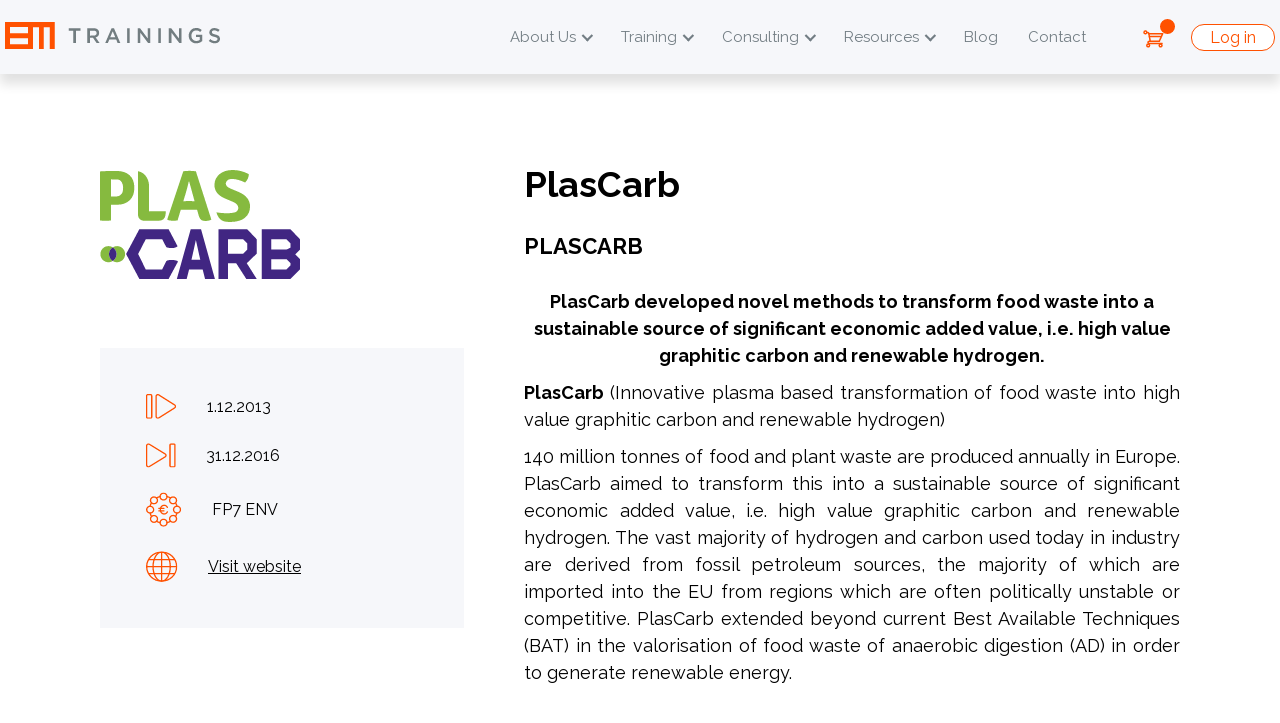

--- FILE ---
content_type: text/html;charset=UTF-8
request_url: https://europamediatrainings.com/about/projects/51/plascarb
body_size: 7254
content:
<!doctype html>
<html lang="en">

	<head>

		<title>PlasCarb | Europa Media Trainings</title>
		<meta name="description" content="PlasCarb">
		<meta name="generator" content="nJinn (c) 2020, EMG Systems">
		<meta charset="utf-8">
		<meta name="viewport" content="width=device-width">
		<meta name="author" content="Europa Media Trainings">
		<meta name="copyright" content="Europa Media Trainings">
		<meta name="google-site-verification" content="DqCVbEkT02LbwgVXVWfufnuflpNOFAQ7Yk21eSnsG2k">
		<meta name="msapplication-TileColor" content="#ffffff">
		<meta name="msapplication-TileImage" content="/assets/images/icon/em-144x144.png">

		<meta name="google-site-verification" content="aj8XoP8PTGSKFidg9k-bTqLZbeZWaMjUp0NjxfLKVqw">
		<meta name="facebook-domain-verification" content="85y4vn26ulrbzmrof26ta6n7ke3xr6">
		<meta property="og:type" content="article">
		<meta property="og:title" content="PlasCarb">
		<meta property="og:description" content="PlasCarb">
		<meta property="og:image:url" content="https://europamediatrainings.com/assets/content/projects/plascarb.svg">
		<meta property="og:image:alt" content="PlasCarb">
		<meta property="og:image:type" content="image/svg+xml">
		<meta property="og:url" content="https://europamediatrainings.com/about/projects/51/plascarb">

		<link rel="icon" type="image/png" href="/assets/images/icon/em-32x32.png" sizes="32x32">
		<link rel="icon" type="image/png" href="/assets/images/icon/em-128x128.png" sizes="128x128">
		<link rel="icon" type="image/png" href="/assets/images/icon/em-152x152.png" sizes="152x152">
		<link rel="icon" type="image/png" href="/assets/images/icon/em-167x167.png" sizes="167x167">
		<link rel="icon" type="image/png" href="/assets/images/icon/em-180x180.png" sizes="180x180">
		<link rel="icon" type="image/png" href="/assets/images/icon/em-192x192.png" sizes="192x192">
		<link rel="icon" type="image/png" href="/assets/images/icon/em-196x196.png" sizes="196x196">

		<link href="https://fonts.googleapis.com/css?family=Raleway:400,500,600,700,800|Dorsa|Basier+Circle:400,500,600,700,800" rel="stylesheet">
		<link rel="stylesheet" type="text/css" href="//cdn.emg.group/libs/font-awesome/6.4.2/css/all.min.css">
		<link rel="stylesheet" type="text/css" href="//cdn.emg.group/libs/kendo/2020.3.915/styles/kendo.common-material.min.css">
		<link rel="stylesheet" type="text/css" href="//cdn.emg.group/libs/kendo/2020.3.915/styles/kendo.bootstrap.min.css">
		<link rel="stylesheet" type="text/css" href="/cache/bundle.6787822.css">

		<!-- Facebook Pixel Code -->
		<script>
			!function(f,b,e,v,n,t,s)
			{if(f.fbq)return;n=f.fbq=function(){n.callMethod?
			n.callMethod.apply(n,arguments):n.queue.push(arguments)};
			if(!f._fbq)f._fbq=n;n.push=n;n.loaded=!0;n.version='2.0';
			n.queue=[];t=b.createElement(e);t.async=!0;
			t.src=v;s=b.getElementsByTagName(e)[0];
			s.parentNode.insertBefore(t,s)}(window,document,'script',
			'https://connect.facebook.net/en_US/fbevents.js');
			fbq('init', '694586008574532');
			fbq('track', 'PageView');
		</script>
		<noscript>
			<img height="1" width="1" src="https://www.facebook.com/tr?id=694586008574532&ev=PageView&noscript=1"/>
		</noscript>
		<!-- End Facebook Pixel Code -->

		<!-- Google Tag Manager -->
		<script>(function(w,d,s,l,i){w[l]=w[l]||[];w[l].push({'gtm.start':
			new Date().getTime(),event:'gtm.js'});var f=d.getElementsByTagName(s)[0],
			j=d.createElement(s),dl=l!='dataLayer'?'&l='+l:'';j.async=true;j.src=
			'https://www.googletagmanager.com/gtm.js?id='+i+dl;f.parentNode.insertBefore(j,f);
		})(window,document,'script','dataLayer','GTM-K4DK8R8');</script>
		<!-- End Google Tag Manager -->
		<!-- Twitter conversion tracking base code -->
		<script>
			!function(e,t,n,s,u,a){e.twq||(s=e.twq=function(){s.exe?s.exe.apply(s,arguments):s.queue.push(arguments);
			},s.version='1.1',s.queue=[],u=t.createElement(n),u.async=!0,u.src='https://static.ads-twitter.com/uwt.js',
			a=t.getElementsByTagName(n)[0],a.parentNode.insertBefore(u,a))}(window,document,'script');
			twq('config','o0kd7');
		</script>
		<!-- End Twitter conversion tracking base code -->

	</head>
	<body>

		<span>
		</span>
		<header nj-semantic="header fixed-top" id="mainMenu">
			<div>
			</div>
			<div class="header-container">
				<a class="brand-image" href="/" title="Home">
					<img alt="Europa Media Trainings" src="/assets/images/europa-media-trainings.logo.svg">
				</a>
				<nav class="navbar navbar-expand-xl navbar-light bg-light" nj-semantic="navbar expand-xl">
					<button class="navbar-toggler" data-toggle="collapse" data-target="#navbar-6949e42514292" aria-label="Toggle navigation" aria-expanded="false" aria-controls="navbar-6949e42514292" nj-semantic="toggler" type="button">
						<span>
						</span>
						<span>
						</span>
						<span>
						</span>
					</button>
					<div class="collapse navbar-collapse" id="navbar-6949e42514292" nj-semantic="collapse">
						<ul class="navbar-nav" role="links" nj-semantic="nav">
							<li class="nav-item btn-group dropdown" role="group">
								<a class="nav-link dropdown-toggle" data-toggle="dropdown" aria-haspopup="true" aria-expanded="false" href="#" role="button">
								About Us</a>
								<div class="dropdown-menu">
									<a class="dropdown-item" href="/about">
									Our Story</a>
									<a class="dropdown-item" href="/about/team">
									Team</a>
									<a class="dropdown-item" href="/about/projects">
									Our EU Projects</a>
									<a class="dropdown-item" href="/about/work-with-us">
									Work With Us</a>
								</div>
							</li>
							<li class="nav-item btn-group dropdown" role="group">
								<a class="nav-link dropdown-toggle" data-toggle="dropdown" aria-haspopup="true" aria-expanded="false" href="#" role="button">
								Training</a>
								<div class="dropdown-menu">
									<a class="dropdown-item" href="/training-services">
									Overview</a>
									<a class="dropdown-item" href="/training-services/upcoming-courses">
									Upcoming Courses</a>
									<a class="dropdown-item" href="/training-services#recorded-webinars">
									Recorded Webinars</a>
									<a class="dropdown-item" href="/training-services/in-house-courses">
									In-house Courses</a>
									<a class="dropdown-item" href="/training-services#prepaid-services">
									Prepaid Services</a>
									<a class="dropdown-item" href="/training-services/past-trainings">
									Past Training Courses</a>
								</div>
							</li>
							<li class="nav-item btn-group dropdown" role="group">
								<a class="nav-link dropdown-toggle" data-toggle="dropdown" aria-haspopup="true" aria-expanded="false" href="#" role="button">
								Consulting</a>
								<div class="dropdown-menu">
									<a class="dropdown-item" href="/consulting">
									Overview</a>
									<a class="dropdown-item" href="/consulting/proposal-writing">
									Proposal Writing</a>
									<a class="dropdown-item" href="/consulting/project-management">
									Project Management</a>
									<a class="dropdown-item" href="/consulting/financial-management">
									Financial Management</a>
									<a class="dropdown-item" href="/consulting/communication-and-design">
									Communication and Design</a>
									<a class="dropdown-item" href="/consulting/consultancy-references">
									Consultancy References</a>
								</div>
							</li>
							<li class="nav-item btn-group dropdown" role="group">
								<a class="nav-link dropdown-toggle" data-toggle="dropdown" aria-haspopup="true" aria-expanded="false" href="#" role="button">
								Resources</a>
								<div class="dropdown-menu">
									<a class="dropdown-item" href="/resources">
									Overview</a>
									<a class="dropdown-item" href="/resources/free-videos">
									Videos</a>
									<a class="dropdown-item" href="/resources/learning-materials">
									Learning materials</a>
									<a class="dropdown-item" href="/resources/templates">
									Templates</a>
									<a class="dropdown-item" href="/newsletter">
									Newsletter</a>
								</div>
							</li>
							<li class="nav-item">
								<a class="nav-link" href="/blog">
								Blog</a>
							</li>
							<li class="nav-item">
								<a class="nav-link" href="/contact">
								Contact</a>
							</li>
						</ul>
					</div>
				</nav>
				<div class="icons">
					<div class="cart-badge">
						<a class="btn dropdown-toggle" data-toggle="collapse" aria-controls="cart-items" aria-expanded="false" href="#cart-items">
							<div class="icon">
								<img src="/assets/images/cart-icon.svg">
								</img>
								<span class="items-count">
								</span>
							</div>
						</a>
						<div class="dropdown-menu dropdown-menu-right cart-items collapse" id="cart-items">
							<template data-template="cartBadgeItemTemplate" name="cartBadgeItemTemplate">
								<div class="cart-item">
									<div class="name">
									[#name#]</div>
									<div class="price">
										<span class="count">
										[#count#]</span>
										<span class="multiplier">
										×</span>
										<span class="amount">
										[#amount#]</span>
										<span class="currency">
										[#currency#]</span>
									</div>
								</div>
							</template>
							<template data-template="cartBadgeCheckOutButtonTemplate" name="cartBadgeCheckOutButtonTemplate">
								<a class="btn btn-primary" href="/cart">
								Check my cart</a>
							</template>
							<template data-template="cartBadgeSubTotalPriceTemplate" name="cartBadgeSubTotalPriceTemplate">
								<p class="subTotalPrice">
								Subtotal price: [#amount#] [#currency#]</p>
							</template>
							<template data-template="cartBadgeEmptyTemplate" name="cartBadgeEmptyTemplate">
								<p class="cart-empty">
								Your cart is empty</p>
							</template>
						</div>
					</div>
					<div>
						<a class="btn btn-outline-primary login" href="/login?to=">
						Log in</a>
					</div>
				</div>
			</div>
		</header>
		<main>
			<meta>
			</meta>
			<section class="project" nj-semantic="section narrow">
				<aside>
					<div class="icon">
						<img alt="PlasCarb" src="/assets/content/projects/plascarb.svg">
					</div>
					<div class="project-details">
						<div class="details-row">
							<img src="/assets/images/project/launchDate.svg">
							<time itemprop="date" datetime="2013-12-01T00:00:00+01:00">
							1.12.2013</time>
						</div>
						<div class="details-row">
							<img src="/assets/images/project/endDate.svg">
							<time itemprop="date" datetime="2016-12-31T00:00:00+01:00">
							31.12.2016</time>
						</div>
						<div class="details-row">
							<img src="/assets/images/project/fundingProgramme.svg">
							<span>
							FP7 ENV</span>
						</div>
						<div class="details-row">
							<img src="/assets/images/project/website.svg">
							<a href="https://plascarb.geonardo.com/">
							Visit website</a>
						</div>
					</div>
				</aside>
				<div class="content">
					<h1 class="acronym">
						PlasCarb
					</h1>
					<h2 class="title">
						PlasCarb
					</h2>
					<div class="summary">
						<p class="align-justify text-center"><strong>PlasCarb developed novel methods to transform food waste into a sustainable
						source of significant economic added value, i.e. high value graphitic carbon and renewable hydrogen.</strong></p>

						<p class="align-justify text-justify"><strong>PlasCarb&nbsp;</strong>(Innovative plasma based transformation of food
						waste into high value graphitic carbon and renewable hydrogen)</p>

						<p class="align-justify text-justify">140 million tonnes of food and plant waste are produced annually in Europe.
							PlasCarb aimed&nbsp;to transform this into a sustainable source of significant economic added value, i.e. high value
							graphitic carbon and renewable hydrogen. The vast majority of hydrogen and carbon used today in industry are derived
							from fossil petroleum sources, the majority of which are imported into the EU from regions which are often politically
							unstable or competitive. PlasCarb extended beyond current Best Available Techniques (BAT) in the valorisation of food
						waste of anaerobic digestion (AD) in order to generate renewable energy.</p>

						<p class="align-justify">&nbsp;</p>
					</div>
					<div class="social-media">
					</div>
				</div>
			</section>
			<section class="random-projects" nj-semantic="section extraWide">
				<div class="section-header">
					<h2 class="text-center">
						Other Projects
					</h2>
				</div>
				<div class="eu-projects-teaser" id="euProjects">
					<a class="card project-card flip-card" href="/about/projects/18/ekopan">
						<div class="flip-card-inner">
							<div class="flip-text">
								<h2>
								EKOPAN</h2>
								<div class="title">
								EKOPAN</div>
							</div>
							<div class="flip-img">
								<img src="/assets/content/projects/ekopan.jpg" alt="EKOPAN">
							</div>
						</div>
					</a>
					<a class="card project-card flip-card" href="/about/projects/2/aquarec">
						<div class="flip-card-inner">
							<div class="flip-text">
								<h2>
								AquaREC</h2>
								<div class="title">
								</div>
							</div>
							<div class="flip-img">
								<img src="/assets/content/projects/aquarec.jpg" alt="AquaREC">
							</div>
						</div>
					</a>
					<a class="card project-card flip-card" href="/about/projects/112/agemera">
						<div class="flip-card-inner">
							<div class="flip-text">
								<h2>
								AGEMERA</h2>
								<div class="title">
								</div>
							</div>
							<div class="flip-img">
								<img src="/assets/content/projects/Agemara original logo with tagline.png" alt="AGEMERA">
							</div>
						</div>
					</a>
					<a class="card project-card flip-card" href="/about/projects/120/rewrite">
						<div class="flip-card-inner">
							<div class="flip-text">
								<h2>
								REWRITE</h2>
								<div class="title">
								Rewilding and Restoration of Intertidal Sediment Ecosystems for Carbon Sequestration, Climate Adaptation and Biodiversity Support</div>
							</div>
							<div class="flip-img">
								<img src="/assets/content/projects/Rewrite_logo-2.png" alt="REWRITE">
							</div>
						</div>
					</a>
				</div>
				<div class="text-center">
					<a class="btn btn-outline-secondary" href="/about/projects">
						View All Projects
					</a>
				</div>
			</section>
			<section class="project-experience" nj-semantic="section small">
				<div class="project-experience-list">
					<div class="item">
						<div class="number">
							<p>20<sup>+</sup></p>
						</div>
						<div class="title">
							Years of experience
						</div>
					</div>
					<div class="item">
						<div class="number">
						100<sup>+</sup></div>
						<div class="title">
							projects approved
						</div>
					</div>
					<div class="item">
						<div class="number">
							20%
						</div>
						<div class="title">
							Approval rate
						</div>
					</div>
					<div class="item">
						<div class="number">
						600<sup>+</sup></div>
						<div class="title">
							Partners worldwide
						</div>
					</div>
				</div>
			</section>
		</main>
		<footer nj-semantic="footer wTop">
			<section class="top" nj-semantic="footerTop">
				<ul>
					<li>
						<h5>
							<a href="/about">
								About Us
							</a>
						</h5>
					</li>
					<li>
						<a href="/about/team">
							Team
						</a>
					</li>
					<li>
						<a href="/about/projects">
							Our EU Projects
						</a>
					</li>
					<li>
						<a href="/about/work-with-us">
							Work With Us
						</a>
					</li>
				</ul>
				<ul>
					<li>
						<h5>
							<a href="/training-services">
								Training
							</a>
						</h5>
					</li>
					<li>
						<a href="/training-services/upcoming-courses">
							Upcoming Courses
						</a>
					</li>
					<li>
						<a href="/training-services/in-house-courses">
							In-house Courses
						</a>
					</li>
					<li>
						<a href="/training-services#recorded-webinars">
							Recorded Webinars
						</a>
					</li>
					<li>
						<a href="/training-services#prepaid-services">
							Prepaid Services
						</a>
					</li>
					<li>
						<a href="/training-services/past-trainings">
							Past Training Courses
						</a>
					</li>
				</ul>
				<ul>
					<li>
						<h5>
							<a href="/consulting">
								Consulting
							</a>
						</h5>
					</li>
					<li>
						<a href="/consulting/proposal-writing">
							Proposal Writing
						</a>
					</li>
					<li>
						<a href="/consulting/project-management">
							Project Management
						</a>
					</li>
					<li>
						<a href="/consulting/financial-management">
							Financial Management
						</a>
					</li>
					<li>
						<a href="/consulting/communication-and-design">
							Dissemination, Communication and Design
						</a>
					</li>
					<li>
						<a href="/consulting/consultancy-references">
							Consultancy references
						</a>
					</li>
				</ul>
				<ul>
					<li>
						<h5>
							<a href="/resources">
								Resources
							</a>
						</h5>
					</li>
					<li>
						<a href="/resources/free-videos">
							Free videos
						</a>
					</li>
					<li>
						<a href="/resources/learning-materials">
							Learning Materials
						</a>
					</li>
					<li>
						<a href="/resources/templates">
							Templates
						</a>
					</li>
					<li>
						<a href="/newsletter">
							Newsletter
						</a>
					</li>
				</ul>
			</section>
			<section class="legal" nj-semantic="footerLegal">
				<div>
					<div class="logo">
						<a href="/">
							<img src="/assets/images/em-training.logo.light.svg">

							</img>
						</a>
					</div>
					<div class="address">
						<address itemtype="http://schema.org/Organization">
							<span class="address-link company-name" itemprop="name">
								Europa Media Trainings Ltd.
							</span>
							<a class="address-link location" href="https://goo.gl/maps/7YwKJifaDYD2" itemprop="address" itemtype="http://schema.org/PostalAddress" target="_blank">
								<div>
									Graphisoft Park, building D
								</div>
								<div itemprop="streetAddress">
									7 Záhony street
								</div>
								<span itemprop="postalCode">
									H-1031
								</span>
								<span itemprop="addressLocality">
									Budapest
								</span>
								<span itemprop="addressCountry">
									Hungary
								</span>
							</a>
							<span class="address-link company-name" itemprop="name">
								EUROPA MEDIA NORGE AS
							</span>
							<a href="https://norge.europamedia.org/">
								norge.europamedia.org
							</a>
							<a class="address-link location" href="https://maps.app.goo.gl/dPSR1X2hYmeqNAQj9" itemprop="address" itemtype="http://schema.org/PostalAddress" target="_blank">
								<div itemprop="streetAddress">
									Lysaker Torg 5,
								</div>
								<span itemprop="postalCode">
									1366
								</span>
								<span itemprop="addressLocality">
									LYSAKER
								</span>
								<span itemprop="addressCountry">
									Norway
								</span>
							</a>
							<a class="address-link" href="tel:003614533801">
								+36 1 453 3801
							</a>
							<div class="email" itemprop="email">
							<nj-protected data-uuid="1deccf13-7320-11ea-8b3d-901b0e6c82a6" data-type="mailto" data-content-type="email" data-type-special-protection="true"><a href="">e-mail address</a></nj-protected></div>
						</address>
					</div>
				</div>
				<div class="social-media">
					<h5>
						follow us
					</h5>
					<ul class="social-media-icons horizontal">
						<li>
							<a class="social-media-icon" href="http://www.linkedin.com/company/europa-media" title="Follow us on LinkedIn" target="_blank">
								<i class="fab fa-linkedin-in">
								</i>
							</a>
						</li>
						<li>
							<a class="social-media-icon" href="https://www.youtube.com/channel/UCCKxzV9TDLD_drVdEr0I6yQ" title="Follow us on YouTube" target="_blank">
								<i class="fab fa-youtube">
								</i>
							</a>
						</li>
						<li>
							<a class="social-media-icon" href="https://twitter.com/europamedia" title="Follow us on Twitter" target="_blank">
								<i class="fab fa-x-twitter">
								</i>
							</a>
						</li>
						<li>
							<a class="social-media-icon" href="https://www.facebook.com/EuropaMedia" title="Follow us on facebook" target="_blank">
								<i class="fab fa-facebook-f">
								</i>
							</a>
						</li>
					</ul>
					<a class="btn btn-outline-primary" href="/blog">
						Read Our Blog
					</a>
				</div>
				<div class="newsletter">
					<a href="/newsletter" target="_blank">

					</a>
					<h5>
						Newsletter
					</h5>
					<form class="newsletter-subscription" data-captcha="true" action="/newsletter/subscription" method="post">
						<div class="form-group">
							<input class="form-control form-control-sm" data-required-msg="First name is required" name="firstName" type="text" placeholder="First Name" required>
						</div>
						<div class="form-group">
							<input class="form-control form-control-sm" data-required-msg="Last name is required" name="lastName" type="text" placeholder="Last Name" required>
						</div>
						<div class="form-group">
							<input class="form-control form-control-sm" data-required-msg="Email address is required" name="emailAddress" type="email" placeholder="Email Address" required>
						</div>
						<div class="checkbox">
							<label>
								<input data-required-msg="Privacy Policy is required" type="checkbox" required>
								<span>
								I've read and accept Europa Media's <a href="/privacy-policy" target="_blank">Privacy Policy</a>.</span>
							</label>
						</div>
						<div class="controls">
							<button class="btn btn-outline-secondary btn-md" aria-pressed="false" type="submit">
							SIGN UP</button>
						</div>
					</form>
				</div>
			</section>
			<section class="navigation" nj-semantic="footerNavigation">
				<nav class="navbar navbar-expand- navbar-light bg-light" nj-semantic="navbar expand-">
					<button class="navbar-toggler" data-toggle="collapse" data-target="#navbar-6949e4251b97b" aria-label="Toggle navigation" aria-expanded="false" aria-controls="navbar-6949e4251b97b" nj-semantic="toggler" type="button">
						<span>
						</span>
						<span>
						</span>
						<span>
						</span>
					</button>
					<div class="collapse navbar-collapse" id="navbar-6949e4251b97b" nj-semantic="collapse">
						<ul class="navbar-nav" role="links" nj-semantic="nav">
							<li class="nav-item">
								<a class="nav-link" href="/terms-and-conditions">
								Terms & conditions</a>
							</li>
							<li class="nav-item">
								<a class="nav-link" href="/privacy-policy">
								Privacy Policy</a>
							</li>
							<li class="nav-item">
								<a class="nav-link" href="/cookies-policy">
								Cookies Policy</a>
							</li>
							<li class="nav-item">
								<a class="nav-link" href="/faq">
								FAQ</a>
							</li>
							<li class="nav-item">
								<a class="nav-link" href="/login">
									<i class="fas fa-sign-in-alt">
									</i>
								</a>
							</li>
						</ul>
					</div>
				</nav>
				<div class="attribution">
				Powered by <span class="n-product">nJinn</span>, © 2025, <a href="https://emg.group" target="_blank">EMG Group</a></div>
			</section>
		</footer>
		<div class="modal fade" tabindex="-1" role="dialog" id="subscriptionModal">
			<div class="modal-dialog modal-lg" role="document">
				<div class="modal-content">
					<div class="modal-header">
						<button class="close" data-dismiss="modal" aria-pressed="false" aria-label="Close" type="button">
							<span aria-hidden="true">
							&times;</span>
						</button>
					</div>
					<div class="modal-body">
						<div class="subscribeSuccess">
							<h2>
							Welcome!</h2>
							<div class="lead">
								Thank you for joining our community. We hope we can help you in your EU project journey.&nbsp;<strong>Don’t forget to check your inbox for the 5% discount code </strong>and<strong> use it on:</strong>
								<ul>
									<li><span><span class="a ab ac ae af ag ah ai aj ak b c d e f g h i j k l m n o p q r s t u ui-provider v w x y z" dir="ltr"><a href="https://europamediatrainings.com/training-services#recorded-webinars?utm_campaign=EMTNL&amp;utm_source=EMTNLSUBSCRIBE&amp;utm_medium=popup"><strong>Recorded webinars</strong></a> (for a strong basis in Horizon Europe)</span></span></li>
									<li><span><span class="a ab ac ae af ag ah ai aj ak b c d e f g h i j k l m n o p q r s t u ui-provider v w x y z" dir="ltr"><a href="https://europamediatrainings.com/training-services/upcoming-courses?utm_campaign=EMTNL&amp;utm_source=EMTNLSUBSCRIBE&amp;utm_medium=popup"><strong>Live courses</strong></a> (for more advanced training)</span></span></li>
								</ul>
							</div>
							<div class="lead">
							<strong>For the latest updates, connect with us!</strong></div>
						</div>
						<div class="subscribeDuplicate">
							<h2>
							Welcome!</h2>
							<div class="lead">
							Thanks for signing up to our newsletter! But as it turns out, you already signed up with this email address. To find previous issues, please check your inbox and spam folder, or navigate to our <a href="/newsletter" target="_blank">Newsletter page</a>.</div>
							<div class="lead">
							<strong>For the latest updates, connect with us!</strong></div>
						</div>
						<ul class="social-media-icons horizontal">
							<li>
								<a class="social-media-icon" href="http://www.linkedin.com/company/europa-media" title="Follow us on LinkedIn" target="_blank">
									<i class="fab fa-linkedin-in">
									</i>
								</a>
							</li>
							<li>
								<a class="social-media-icon" href="https://www.youtube.com/channel/UCCKxzV9TDLD_drVdEr0I6yQ" title="Follow us on YouTube" target="_blank">
									<i class="fab fa-youtube">
									</i>
								</a>
							</li>
							<li>
								<a class="social-media-icon" href="https://twitter.com/europamedia" title="Follow us on Twitter" target="_blank">
									<i class="fab fa-x-twitter">
									</i>
								</a>
							</li>
							<li>
								<a class="social-media-icon" href="https://www.facebook.com/EuropaMedia" title="Follow us on facebook" target="_blank">
									<i class="fab fa-facebook-f">
									</i>
								</a>
							</li>
						</ul>
					</div>
				</div>
			</div>
		</div>
		<!-- Global site tag (gtag.js) - Google Analytics -->
		<script src="https://www.googletagmanager.com/gtag/js?id=G-EBC3J861V7" async>
		</script>
		<script>

			window.dataLayer = window.dataLayer || [];
			function gtag(){dataLayer.push(arguments);}
			gtag('js', new Date());
			gtag('config', 'G-EBC3J861V7');

		gtag('config', 'AW-1062706437');</script>
		<!-- Matomo -->
		<script>

			var _paq = window._paq = window._paq || [];
			_paq.push(['trackPageView']);
			_paq.push(['enableLinkTracking']);
			(function() {
			var u='https://analytics.emg.group';
			_paq.push(['setTrackerUrl', u+'/matomo.php']);
			_paq.push(['setSiteId', '2']);
			var d=document, g=d.createElement('script'), s=d.getElementsByTagName('script')[0];
			g.async=true; g.src=u+'/matomo.js'; s.parentNode.insertBefore(g,s);
			})();
		</script>
		<noscript>
			<p>
				<img style="border:0;" src="https://analytics.emg.group/matomo.php?idsite=2&amp;rec=1" alt>
			</p>
		</noscript>
		<script>

			var reCaptchaCallengeCallback = function (token) {
			$(document.body).trigger('reCaptchaCallenge', [token]);
		};</script>
		<script>

			var reCaptchaLoadCallback = function () {
			$('body').append($('<div id="re-captcha">'));

				grecaptcha.render('re-captcha', {
				'sitekey': '6Lf3EJMUAAAAAPGqTx6oyRdsaSBda6fd2LyZ4YbE',
				'callback': reCaptchaCallengeCallback,
				'size': 'invisible'
				});
			}</script>
			<!-- LinkedIn Insight Tag -->
			<script>

				_linkedin_partner_id = "4688601"; 
				window._linkedin_data_partner_ids = window._linkedin_data_partner_ids || []; 
				window._linkedin_data_partner_ids.push(_linkedin_partner_id);
			</script>
			<script>

				(function(l) { 
				if (!l){
				window.lintrk = function(a,b){
				window.lintrk.q.push([a,b])
				}; window.lintrk.q=[]
				} 
				var s = document.getElementsByTagName("script")[0]; 
				var b = document.createElement("script"); 
				b.type = "text/javascript";
				b.async = true; 
				b.src = "https://snap.licdn.com/li.lms-analytics/insight.min.js"; 
				s.parentNode.insertBefore(b, s);
				})(window.lintrk);
			</script>
			<noscript>
				<img style="display: none;" src="https://px.ads.linkedin.com/collect/?pid=4688601&fmt=gif" height="1" width="1" alt>
			</noscript>

			<script src="//cdn.emg.group/libs/moment.js/2.24.0/moment.min.js"></script>
			<script src="//cdn.emg.group/libs/popper.js/1.15.0/popper.min.js"></script>
			<script src="//cdn.emg.group/libs/jquery/3.4.1/jquery.min.js"></script>
			<script src="//cdn.emg.group/libs/bootstrap/4.3.1/js/bootstrap.min.js"></script>
			<script src="//cdn.emg.group/libs/kendo/2020.3.915/js/kendo.all.min.js"></script>
			<script src="https://www.google.com/recaptcha/api.js"></script>
			<script src="//cdn.emg.group/plugins/jquery/cookie/2.1.3/js.cookie.js"></script>
			<script src="//cdn.emg.group/libs/bootbox.js/5.0.0/bootbox.min.js"></script>
			<script src="https://www.google.com/recaptcha/api.js?onload=reCaptchaLoadCallback&render=explicit"></script>
			<script src="/cache/bundle.6908263.js"></script>

		</body>

	</html>




--- FILE ---
content_type: text/css
request_url: https://europamediatrainings.com/cache/bundle.6787822.css
body_size: 13990
content:
/*

 - cache/global.less.60adca73220c7e0bb97a578f4633aa64.css
 - cache/module--products.cartBadge.less.4ae76ea857aa4bb9ea8ef739c3e3258f.css
 - cache/eu-project.less.dfb3e04bca003713cdc65af996a9f3ed.css
 - cache/module--share.less.daadb9478706870e5edbed7f74b0ac65.css
 - cache/project-card.less.b1b387a97f6b0e582df469b3d8fd4782.css
 - cache/module--socialMedia.icons.less.d3dbcd9a1b5f2437245b8268c677ca0e.css

*/


/* minified the hell out of this */

/* minified the hell out of this */
:root {--theme-primary: #ff5100;
--theme-secondary: #48A3FF;
--theme-tertiary: #FBC840;
--theme-base: #F6F7FA;
--theme-light: #ffffff;
--theme-dark: #000;
--theme-inverse: #000000;
--theme-primary-background: #fff;
--theme-secondary-background: #F6F7FA;
--theme-hover-background: #48A3FF;
--theme-selected-background: #48A3FF;
--theme-normal-text-color: #000;
--theme-link-text-color: #ff5100;
--theme-hover-text-color: #cc4100;
--link-hover-decoration: none;
--btn-link-disabled-color: rgba(0,0,0,0.6);
--text-muted: #737E84;
--font-size: 16px;
--line-height: 1.1;
--theme-border-radius: 20px;
--default-spaces: 30px;
--small-spaces: 15px;
--large-spaces: 60px;
--theme-error: #dc3545;
--theme-danger: #d9534f;
--theme-warning: #ffc107;
--theme-success: #28a745;
--theme-info: #17a2b8;
--theme-syntax-ref: #f82;
--theme-syntax-num: #09f;
--theme-syntax-str: #38b714;
--theme-syntax-error: #ff0000;
--theme-syntax-bool: #a9169c;
--theme-syntax-paren-match: #caf200;
--theme-series-a: #a6aeca;
--theme-series-b: #8691b7;
--theme-series-c: #6673a4;
--theme-series-d: #505c87;
--theme-series-e: #475177;
--theme-series-f: #3d4667;}
.animatable {visibility: hidden;
animation-play-state: paused;}
.animated {visibility: visible;
animation-duration: .9s;
animation-fill-mode: both;
animation-play-state: running;}
.animated.fadeInDown {animation-name: fadeInDown;}
.animated.diagonalFadeInToLeftDown {animation-name: diagonalFadeInToLeftDown;}
.animated.fadeInUp {animation-name: fadeInUp;}
.animated.bounceIn {animation-name: bounceIn;}
.animated.swipeEffect {animation-name: swipeEffect;}
@keyframes fadeInDown {0% {opacity: 0;
transform: translateY(-30px);}
100% {opacity: 1;
transform: translateY(0);}}
@keyframes diagonalFadeInToLeftDown {0% {opacity: 0;
transform: translateY(-50px) translatex(50px);}
100% {opacity: 1;
transform: translateY(0) translateX(0);}}
@keyframes blobFadeIndown {0% {opacity: 0;
transform: translateY(-300px) translatex(-200px);}
100% {opacity: 1;
transform: translateY(0) translateX(0);}}
@keyframes fadeInUp {0% {opacity: 0;
transform: translateY(30px);}
100% {opacity: 1;
transform: translateY(0);}}
@keyframes blobFadeInUp {0% {opacity: 0;
transform: translateY(100px) translatex(-100px);}
100% {opacity: 1;
transform: translateY(0) translateX(0);}}
@keyframes bounceIn {0% {opacity: 0;
transform: scale(.3);}
50% {transform: scale(1.05);}
70% {transform: scale(.9);}
100% {opacity: 1;
transform: scale(1);}}
@keyframes swipeEffect {0% {opacity: 0;}
50% {opacity: 1;}
70% {opacity: 1;}
100% {opacity: 0;}}
html,
body {border: 0;
margin: 0;
padding: 0;}
*,
:after,
:before {box-sizing: border-box;}
span,
object,
iframe,
img,
table,
caption,
thead,
tbody,
tfoot,
tr,
tr,
td,
article,
aside,
canvas,
details,
figure,
hgroup,
menu,
nav,
footer,
header,
section,
summary,
mark,
audio,
video {border: 0;
margin: 0;
padding: 0;}
h1,
h2,
h3,
h4,
h5,
h6,
p,
blockquote,
pre,
a,
abbr,
address,
cit,
code,
del,
dfn,
em,
ins,
q,
samp,
small,
strong,
sub,
sup,
b,
i,
hr,
dl,
dt,
dd,
ol,
ul,
li,
fieldset,
legend,
label {border: 0;
vertical-align: baseline;
margin: 0;
padding: 0;}
article,
aside,
canvas,
figure,
figure img,
figcaption,
hgroup,
footer,
header,
nav,
section,
audio,
video {display: block;}
ul,
ol {list-style: none;}
table {border-collapse: separate;
border-spacing: 0;}
table caption,
table th,
table td {text-align: left;
vertical-align: middle;}
a img {border: 0;}
:focus {outline: 0;}
[nj-semantic*= 'header'] {display: grid;
grid-template-rows: auto;}
[nj-semantic*= 'header'][nj-semantic *= "wBrandStripe"] {grid-template-rows: 1fr auto;
grid-template-columns: auto;}
[nj-semantic*= 'header'][nj-semantic *= "wBrandStripe"] [nj-semantic= 'brandStripe'] {width: 100%;
padding-left: calc((100% - 1270px ) / 2);
padding-right: calc((100% - 1270px ) / 2);
display: grid;
grid-template-columns: auto 1fr auto;
align-items: center;
grid-gap: 15px;
padding-top: 15px;
padding-bottom: 15px;}
@media (max-width:1199px) {[nj-semantic*= 'header'][nj-semantic *= "wBrandStripe"] [nj-semantic= 'brandStripe'] {width: 100%;
max-width: none;
padding-left: 0;
padding-right: 0;}}
@media (max-width:1199px) and (max-width:1199px) {[nj-semantic*= 'header'][nj-semantic *= "wBrandStripe"] [nj-semantic= 'brandStripe'] {padding-left: 20px;
padding-right: 20px;}}
@media (max-width:1199px) and (max-width:991px) {[nj-semantic*= 'header'][nj-semantic *= "wBrandStripe"] [nj-semantic= 'brandStripe'] {padding-left: 15px;
padding-right: 15px;}}
@media (max-width:991px) {[nj-semantic*= 'header'][nj-semantic *= "wBrandStripe"] [nj-semantic= 'brandStripe'] {grid-template-rows: auto auto auto;
grid-template-columns: auto;
text-align: center;}}
[nj-semantic*= 'header'] [nj-semantic*= 'navbar'] {width: 100%;
padding-left: calc((100% - 1270px ) / 2);
padding-right: calc((100% - 1270px ) / 2);}
@media (max-width:1199px) {[nj-semantic*= 'header'] [nj-semantic*= 'navbar'] {width: 100%;
max-width: none;
padding-left: 0;
padding-right: 0;}}
@media (max-width:1199px) and (max-width:1199px) {[nj-semantic*= 'header'] [nj-semantic*= 'navbar'] {padding-left: 20px;
padding-right: 20px;}}
@media (max-width:1199px) and (max-width:991px) {[nj-semantic*= 'header'] [nj-semantic*= 'navbar'] {padding-left: 15px;
padding-right: 15px;}}
[nj-semantic*= 'footer'] {display: grid;
grid-template-rows: auto;}
[nj-semantic*= 'footer'][nj-semantic *= wTop],
[nj-semantic*= 'footer'][nj-semantic *= wLegal] {grid-template-rows: 1fr auto;
grid-template-columns: auto;
width: 100%;}
[nj-semantic*= 'footer'][nj-semantic *= wTop][nj-semantic *= wLegal] {grid-template-rows: 1fr auto auto;
grid-template-columns: auto;}
[nj-semantic*= 'footer'] [nj-semantic*= footerTop],
[nj-semantic*= 'footer'] [nj-semantic*= footerLegal],
[nj-semantic*= 'footer'] [nj-semantic*= footerNavigation] {width: 100%;
padding-left: calc((100% - 1090px ) / 2);
padding-right: calc((100% - 1090px ) / 2);}
@media (max-width:1199px) {[nj-semantic*= 'footer'] [nj-semantic*= footerTop],
[nj-semantic*= 'footer'] [nj-semantic*= footerLegal],
[nj-semantic*= 'footer'] [nj-semantic*= footerNavigation] {width: 100%;
max-width: none;
padding-left: 0;
padding-right: 0;}}
@media (max-width:1199px) and (max-width:1199px) {[nj-semantic*= 'footer'] [nj-semantic*= footerTop],
[nj-semantic*= 'footer'] [nj-semantic*= footerLegal],
[nj-semantic*= 'footer'] [nj-semantic*= footerNavigation] {padding-left: 20px;
padding-right: 20px;}}
@media (max-width:1199px) and (max-width:991px) {[nj-semantic*= 'footer'] [nj-semantic*= footerTop],
[nj-semantic*= 'footer'] [nj-semantic*= footerLegal],
[nj-semantic*= 'footer'] [nj-semantic*= footerNavigation] {padding-left: 15px;
padding-right: 15px;}}
[nj-semantic*= 'footer'] [nj-semantic*= footerTop] {display: grid;
grid-template-columns: 1fr 1fr 1fr 1fr;
grid-template-rows: auto;}
@media (max-width:991px) {[nj-semantic*= 'footer'] [nj-semantic*= footerTop] {grid-template-columns: auto;
grid-template-rows: auto auto auto auto;}}
[nj-semantic*= 'footer'] [nj-semantic*= footerLegal] > div.legal-notice {display: grid;
grid-gap: 15px;
grid-template-columns: 115px 1fr;}
@media (max-width:991px) {[nj-semantic*= 'footer'] [nj-semantic*= footerLegal] > div.legal-notice {text-align: center;
grid-template-columns: auto;
grid-template-rows: auto auto;}}
[nj-semantic*= 'footer'] [nj-semantic*= footerNavigation] {display: grid;
grid-auto-flow: column;
justify-content: start;
grid-column-gap: 15px;
padding-top: 15px;
padding-bottom: 15px;}
[nj-semantic~= 'nav'] {display: grid;
grid-auto-flow: column;}
[nj-semantic*= 'navbar'] {display: grid;
grid-auto-flow: column;
align-items: center;}
[nj-semantic*= 'navbar'][nj-semantic *= "fixed-top"] {position: fixed;
top: 0;
left: 0;
right: 0;
z-index: 1030;}
@media (max-width:1199px) {[nj-semantic*= 'navbar'][nj-semantic ~= 'expand-xl'] {display: block;
padding-top: 15px;
padding-bottom: 15px;}
[nj-semantic*= 'navbar'][nj-semantic ~= 'expand-xl'] [nj-semantic~= 'nav'] {grid-auto-flow: row;}}
@media (max-width:1199px) {[nj-semantic*= 'navbar'][nj-semantic ~= 'expand-xl'] [nj-semantic*= 'toggler'] {display: block;}}
@media (max-width:1199px) {[nj-semantic*= 'navbar'][nj-semantic ~= 'expand-xl'] [nj-semantic*= 'collapse']:not(.show) {display: none;}}
@media (max-width:991px) {[nj-semantic*= 'navbar'][nj-semantic ~= 'expand-lg'] {display: block;
padding-top: 15px;
padding-bottom: 15px;}
[nj-semantic*= 'navbar'][nj-semantic ~= 'expand-lg'] [nj-semantic~= 'nav'] {grid-auto-flow: row;}}
@media (max-width:991px) {[nj-semantic*= 'navbar'][nj-semantic ~= 'expand-lg'] [nj-semantic*= 'toggler'] {display: block;}}
@media (max-width:991px) {[nj-semantic*= 'navbar'][nj-semantic ~= 'expand-lg'] [nj-semantic*= 'collapse']:not(.show) {display: none;}}
@media (max-width:767px) {[nj-semantic*= 'navbar'][nj-semantic ~= 'expand-md'] {display: block;
padding-top: 15px;
padding-bottom: 15px;}
[nj-semantic*= 'navbar'][nj-semantic ~= 'expand-md'] [nj-semantic~= 'nav'] {grid-auto-flow: row;}}
@media (max-width:767px) {[nj-semantic*= 'navbar'][nj-semantic ~= 'expand-md'] [nj-semantic*= 'toggler'] {display: block;}}
@media (max-width:767px) {[nj-semantic*= 'navbar'][nj-semantic ~= 'expand-md'] [nj-semantic*= 'collapse']:not(.show) {display: none;}}
@media (max-width:479px) {[nj-semantic*= 'navbar'][nj-semantic ~= 'expand-sm'] {display: block;
padding-top: 15px;
padding-bottom: 15px;}
[nj-semantic*= 'navbar'][nj-semantic ~= 'expand-sm'] [nj-semantic~= 'nav'] {grid-auto-flow: row;}}
@media (max-width:479px) {[nj-semantic*= 'navbar'][nj-semantic ~= 'expand-sm'] [nj-semantic*= 'toggler'] {display: block;}}
@media (max-width:479px) {[nj-semantic*= 'navbar'][nj-semantic ~= 'expand-sm'] [nj-semantic*= 'collapse']:not(.show) {display: none;}}
[nj-semantic*= 'navbar'] [nj-semantic*= 'toggler'] {display: none;
position: relative;}
[nj-semantic*= 'navbar'] [nj-semantic*= 'toggler'] span {display: block;
position: absolute;
height: 3px;
width: 60%;
left: 20%;
border-radius: 9px;
opacity: 1;
text-align: center;}
[nj-semantic*= 'navbar'] [nj-semantic*= 'toggler'] span:nth-child(1) {top: 21%;}
[nj-semantic*= 'navbar'] [nj-semantic*= 'toggler'] span:nth-child(2) {top: 48%;}
[nj-semantic*= 'navbar'] [nj-semantic*= 'toggler'] span:nth-child(3) {top: 73%;}
[nj-semantic*= 'navbar'] [nj-semantic*= 'collapse'] {display: grid;}
[nj-semantic*= 'section'] {width: 100%;
padding-left: calc((100% - 1080px ) / 2);
padding-right: calc((100% - 1080px ) / 2);
display: grid;}
@media (max-width:1199px) {[nj-semantic*= 'section'] {width: 100%;
max-width: none;
padding-left: 0;
padding-right: 0;}}
@media (max-width:1199px) and (max-width:1199px) {[nj-semantic*= 'section'] {padding-left: 20px;
padding-right: 20px;}}
@media (max-width:1199px) and (max-width:991px) {[nj-semantic*= 'section'] {padding-left: 15px;
padding-right: 15px;}}
[nj-semantic*= 'section'][nj-semantic *= 'extraWide'] {width: 100%;
padding-left: calc((100% - 1310px ) / 2);
padding-right: calc((100% - 1310px ) / 2);}
@media (max-width:1199px) {[nj-semantic*= 'section'][nj-semantic *= 'extraWide'] {width: 100%;
max-width: none;
padding-left: 0;
padding-right: 0;}}
@media (max-width:1199px) and (max-width:1199px) {[nj-semantic*= 'section'][nj-semantic *= 'extraWide'] {padding-left: 20px;
padding-right: 20px;}}
@media (max-width:1199px) and (max-width:991px) {[nj-semantic*= 'section'][nj-semantic *= 'extraWide'] {padding-left: 15px;
padding-right: 15px;}}
[nj-semantic*= 'section'][nj-semantic *= 'wide'] {width: 100%;
padding-left: calc((100% - 1240px ) / 2);
padding-right: calc((100% - 1240px ) / 2);}
@media (max-width:1199px) {[nj-semantic*= 'section'][nj-semantic *= 'wide'] {width: 100%;
max-width: none;
padding-left: 0;
padding-right: 0;}}
@media (max-width:1199px) and (max-width:1199px) {[nj-semantic*= 'section'][nj-semantic *= 'wide'] {padding-left: 20px;
padding-right: 20px;}}
@media (max-width:1199px) and (max-width:991px) {[nj-semantic*= 'section'][nj-semantic *= 'wide'] {padding-left: 15px;
padding-right: 15px;}}
[nj-semantic*= 'section'][nj-semantic *= 'narrow'] {width: 100%;
padding-left: calc((100% - 1080px ) / 2);
padding-right: calc((100% - 1080px ) / 2);}
@media (max-width:1199px) {[nj-semantic*= 'section'][nj-semantic *= 'narrow'] {width: 100%;
max-width: none;
padding-left: 0;
padding-right: 0;}}
@media (max-width:1199px) and (max-width:1199px) {[nj-semantic*= 'section'][nj-semantic *= 'narrow'] {padding-left: 20px;
padding-right: 20px;}}
@media (max-width:1199px) and (max-width:991px) {[nj-semantic*= 'section'][nj-semantic *= 'narrow'] {padding-left: 15px;
padding-right: 15px;}}
[nj-semantic*= 'section'][nj-semantic *= 'small'] {width: 100%;
padding-left: calc((100% - 870px ) / 2);
padding-right: calc((100% - 870px ) / 2);}
@media (max-width:1199px) {[nj-semantic*= 'section'][nj-semantic *= 'small'] {width: 100%;
max-width: none;
padding-left: 0;
padding-right: 0;}}
@media (max-width:1199px) and (max-width:1199px) {[nj-semantic*= 'section'][nj-semantic *= 'small'] {padding-left: 20px;
padding-right: 20px;}}
@media (max-width:1199px) and (max-width:991px) {[nj-semantic*= 'section'][nj-semantic *= 'small'] {padding-left: 15px;
padding-right: 15px;}}
[nj-semantic*= 'section'] img {max-width: 100%;}
[nj-semantic*= 'list'] {display: grid;}
[nj-semantic*= 'figure'] {display: block;
background-repeat: no-repeat;
background-position: center;
width: 100%;
height: 100%;}
[nj-semantic*= 'figure'] img {display: none;}
[nj-semantic*= 'card'] {position: relative;
display: grid;
min-width: 0;
background-clip: border-box;
word-wrap: break-word;}
[nj-semantic*= 'carousel'] {position: relative;}
[nj-semantic*= 'carousel'] [nj-semantic*= 'inner'] {position: relative;
width: 100%;
height: 100%;
overflow: hidden;}
[nj-semantic*= 'carousel'] [nj-semantic*= 'item'] {position: relative;
display: none;
align-items: center;
backface-visibility: hidden;
width: 100%;
perspective: 1000px;}
[nj-semantic*= 'carousel'] [nj-semantic*= 'item'].active,
[nj-semantic*= 'carousel'] [nj-semantic*= 'item'].carousel-item-next,
[nj-semantic*= 'carousel'] [nj-semantic*= 'item'].carousel-item-prev {display: block;}
[nj-semantic*= 'carousel'] [nj-semantic*= 'item'].carousel-item-next,
[nj-semantic*= 'carousel'] [nj-semantic*= 'item'].carousel-item-prev {position: absolute;
top: 0;}
[nj-semantic*= 'carousel'] [nj-semantic*= 'item'].carousel-item-next:not(.carousel-item-left),
[nj-semantic*= 'carousel'] [nj-semantic*= 'item'].active.carousel-item-right {transform: translateX(100%);}
[nj-semantic*= 'carousel'] [nj-semantic*= 'item'].carousel-item-prev:not(.carousel-item-right),
[nj-semantic*= 'carousel'] [nj-semantic*= 'item'].active.carousel-item-left {transform: translateX(-100%);}
[nj-semantic*= 'carousel'] [nj-semantic*= 'item'].carousel-item-next.carousel-item-left,
[nj-semantic*= 'carousel'] [nj-semantic*= 'item'].carousel-item-prev.carousel-item-right {transform: translateX(0);}
[nj-semantic*= 'carousel'] [nj-semantic*= 'aligner'] {position: absolute;
display: grid;
top: 0;
right: 0;
bottom: 0;
left: 0;
z-index: 0;}
[nj-semantic*= 'carousel'] [nj-semantic*= 'control'] {position: absolute;
display: inline-flex;
justify-content: center;
align-items: center;
width: 15%;
height: 100%;
top: 0;}
[nj-semantic*= 'carousel'] [nj-semantic*= 'control'].carousel-control-prev {left: 0;}
[nj-semantic*= 'carousel'] [nj-semantic*= 'control'].carousel-control-next {right: 0;}
[nj-semantic*= 'collapseHeader'] {display: grid;
grid-template-columns: 1fr 50px;
border-radius: 0;}
[nj-semantic*= 'collapseHeader'] .btn {padding: 15px;
border: none;
cursor: pointer;}
[nj-semantic*= 'collapseHeader'] .btn-collapse {border-top-left-radius: 0;
border-bottom-left-radius: 0;
border-top-right-radius: 0;
border-bottom-right-radius: 0;}
[nj-semantic*= 'collapseHeader'] .btn-link {border-top-left-radius: 0;
border-bottom-left-radius: 0;
border-top-right-radius: 0;
border-bottom-right-radius: 0;}
[nj-semantic*= 'collapseCard'] {position: relative;
overflow: hidden;
transform-origin: top;
height: 0;
opacity: 0;
z-index: -1;
transition: transform 0.2s linear, height 0.2s linear;}
[nj-semantic*= 'collapseCard'].show {height: auto;
opacity: 1;
z-index: 1;}
header {width: 100%;
box-shadow: 0 10px 11px rgba(0,0,0,0.12);
position: fixed;
top: 0;
left: 0;
z-index: 1000;
background: #F6F7FA;
grid-area: header;
transition: transform 0.7s .3s ease;}
header.sticky.hide-nav-bar {transform: translate(0,-100%);
-webkit-backface-visibility: hidden;}
header .header-container {width: 100%;
padding-left: calc((100% - 1270px ) / 2);
padding-right: calc((100% - 1270px ) / 2);
padding-top: 3px;
padding-bottom: 3px;
display: grid;
grid-template-columns: 215px 1fr auto;
align-items: center;
background-color: #F6F7FA;
grid-template-areas: 'logo nav icons';
grid-column-gap: 15px;}
@media (max-width:1199px) {header .header-container {width: 100%;
max-width: none;
padding-left: 0;
padding-right: 0;}}
@media (max-width:1199px) and (max-width:1199px) {header .header-container {padding-left: 20px;
padding-right: 20px;}}
@media (max-width:1199px) and (max-width:991px) {header .header-container {padding-left: 15px;
padding-right: 15px;}}
@media (max-width:1199px) {header .header-container {grid-template-columns: auto 1fr auto;
grid-template-areas: 'nav logo icons';
grid-column-gap: 10px;}}
@media (max-width:479px) {header .header-container {grid-template-columns: 1fr auto auto;
grid-template-rows: auto;
grid-column-gap: 15px;
grid-template-areas: 'logo icons nav';}}
header .brand-image {grid-area: logo;}
header .brand-image img {max-width: 215px;
width: 100%;}
header .icons {grid-area: icons;
text-align: right;
display: flex;
justify-content: flex-end;
align-items: center;}
@media (max-width:479px) {header .icons {padding-top: 15px;
padding-bottom: 15px;}}
header .icons .btn.login {padding: 4px 18px;}
@media (max-width:479px) {header .icons .btn.login {padding: 0;
background-color: transparent;
border: none;
color: #727D82;}
header .icons .btn.login:active,
header .icons .btn.login:focus,
header .icons .btn.login:hover {background-color: transparent;
color: #ff5100;}}
header .icons .btn.my-account {padding: 4px 10px;}
@media (max-width:479px) {header .icons .btn.my-account {padding: 0;
background-color: transparent;
border: none;
color: #727D82;}}
@media (max-width:479px) {header .icons .cart-badge .btn {padding: 5px 25px 5px 5px;}}
header nav {grid-area: nav;
background-color: #F6F7FA;
justify-content: end;
position: relative;}
@media (max-width:479px) {header nav {padding-left: 0 !important;
padding-right: 0 !important;}}
header nav .navbar-toggler {width: 50px;
height: 38px;
color: #737E84;
background: transparent;
border: 1px solid transparent;
padding: 10px 10px;
font-size: inherit;
border-radius: 20px;
cursor: pointer;
overflow: hidden;
border-radius: 4px;}
header nav .navbar-toggler span {background-color: currentColor;
transition: all .3s linear;}
header nav .navbar-toggler:hover {border: 1px solid transparent;}
header nav .navbar-toggler:hover span {color: #ff5100;}
header nav .navbar-toggler:focus {border: 1px solid transparent;}
header nav .navbar-toggler[aria-expanded="true"] {border: 1px solid transparent;}
header nav .navbar-toggler[aria-expanded="true"] span {color: #ff5100;}
header nav .navbar-toggler[aria-expanded="true"] span:nth-child(2) {opacity: 0;}
header nav .navbar-toggler[aria-expanded="true"] span:nth-child(1) {top: 10%;
transform: translateY(13px) rotate(45deg);}
header nav .navbar-toggler[aria-expanded="true"] span:nth-child(3) {top: 82%;
transform: translateY(-13px) rotate(-45deg);}
@media (max-width:1199px) {header nav .navbar-collapse {display: grid !important;
height: 0;}
header nav .navbar-nav {background-color: #ff5100;
position: absolute;
width: 100vw;
top: 100%;
min-height: 100vh;
left: calc(-100vw - 25px);
z-index: 1;
transition: left .3s linear;
overflow: hidden;
box-shadow: 1px 1px 10px rgba(0,0,0,0.3);
align-items: start;
align-content: start;}
header nav .navbar-nav .nav-item {display: flex;
flex-direction: column;}
header nav .navbar-nav .nav-item .nav-link {text-align: left;
font-size: 2.3rem;
color: #ffffff;
font-weight: 700;
text-transform: uppercase;}
header nav .navbar-nav .nav-item .dropdown-menu {position: static;
background-color: #ff5100;}
header nav .navbar-nav .nav-item .dropdown-menu .dropdown-item {color: #ffffff;
font-size: 1.15rem;}
header nav .navbar-nav .nav-item .dropdown-menu .dropdown-item:hover {background-color: #ff5100;}
header nav .show .navbar-nav {min-height: 100vh;
left: -15px;
transition: left .3s linear;}
header nav .show .navbar-nav .nav-link {padding: 15px;}}
@media (max-width:1199px) and (max-width:479px) {header nav .navbar-nav {left: auto;
right: calc(-100vw - 15px);
transition: right .3s linear;}}
@media (max-width:1199px) and (max-width:479px) {header nav .show .navbar-nav {left: auto;
right: -15px;
transition: right .3s linear;}}
header nav .nav-link {display: block;
width: 100%;
height: 100%;
padding: 26px 15px;
text-align: center;
font-size: 15px;
font-weight: 400;
text-transform: none;
text-decoration: none;
color: #737E84;
position: relative;
z-index: 10;}
header nav .nav-link.active,
header nav .nav-link:hover {color: #737E84;}
footer {grid-area: footer;
position: relative;
z-index: 10;
color: #ffffff;}
footer a {color: #ffffff;}
footer .top {background-color: #000;
color: #000;
padding-top: 90px;
padding-bottom: 120px;
border-bottom: 1px solid #ffffff;
grid-gap: 30px;
width: 100%;
padding-left: calc((100% - 1080px ) / 2);
padding-right: calc((100% - 1080px ) / 2);
grid-template-columns: 1fr 1fr auto;}
@media (max-width:1199px) {footer .top {width: 100%;
max-width: none;
padding-left: 0;
padding-right: 0;}}
@media (max-width:1199px) and (max-width:1199px) {footer .top {padding-left: 20px;
padding-right: 20px;}}
@media (max-width:1199px) and (max-width:991px) {footer .top {padding-left: 15px;
padding-right: 15px;}}
@media (max-width:991px) {footer .top {display: none !important;}}
footer .top h5 {color: #fff;
font-size: 15px;
text-transform: uppercase;}
footer .top ul li {margin-bottom: 10px;}
footer .legal {background-color: #000;
color: #fff;
display: grid;
grid-template-columns: repeat(3,1fr);
border-bottom: 1px solid #ffffff;
padding-top: 90px;
padding-bottom: 90px;
grid-gap: 90px;}
@media (max-width:767px) {footer .legal {grid-template-columns: 1fr;
padding-top: 30px;
padding-bottom: 30px;
grid-gap: 30px;}}
footer .legal h5 {color: #ff5100;
font-size: 1.13rem;
font-weight: 700;
text-transform: uppercase;
margin-bottom: 15px;}
@media (max-width:767px) {footer .legal h5 {margin-bottom: 0;}}
footer .legal .logo {margin-bottom: 30px;}
footer .legal .logo img {width: 270px;}
footer .legal .address address {font-style: normal;}
footer .legal .address .company-name {text-transform: uppercase;
font-weight: 700;}
footer .legal .address .address-link {display: block;
margin-bottom: 5px;}
footer .legal .address .address-link + .email {margin-top: 15px;}
footer .legal .address .address-link.location {margin-bottom: 30px;}
footer .legal .social-media-icons {margin-bottom: 60px;
grid-gap: 25px;}
@media (max-width:767px) {footer .legal .social-media-icons {margin-bottom: 15px;
margin-top: 10px;}}
@media (max-width:479px) {footer .legal .social-media-icons {grid-gap: 15px;}}
@media (max-width:991px) {footer .legal .newsletter h5 {position: relative;}
footer .legal .newsletter h5:after {content: 'subscription';}}
footer .legal .newsletter .newsletter-subscription {grid-column-gap: 7px;}
@media (max-width:991px) {footer .legal .newsletter .newsletter-subscription {display: none !important;}}
footer .legal .newsletter .newsletter-subscription .form-group {margin-bottom: 7px;}
footer .legal .newsletter .newsletter-subscription .form-group input {padding: 12px;
background-color: rgba(255,255,255,0.4);
color: #000;}
footer .legal .newsletter .newsletter-subscription .form-group input::placeholder {color: rgba(0,0,0,0.7);
font-style: italic;}
footer .legal .newsletter .newsletter-subscription .checkbox label {color: rgba(255,255,255,0.4);
display: inline-grid;
grid-template-columns: auto 1fr;
align-items: start;
line-height: 20px;
font-style: italic;}
footer .legal .newsletter .newsletter-subscription .checkbox label input {background-color: rgba(255,255,255,0.4);}
footer .legal .newsletter .newsletter-subscription .checkbox label span {margin-top: 3px;}
footer .legal .newsletter .newsletter-subscription .controls {text-align: right;
padding-top: 0;}
footer .legal .newsletter .newsletter-subscription .controls .btn-outline-secondary {box-shadow: none;
text-transform: uppercase;}
footer .legal .newsletter .newsletter-subscription .controls .btn-outline-secondary:not([class *= outline]) {color: #ff5100;
background-color: #fff;
border: 1px solid #f2f2f2;}
footer .legal .newsletter .newsletter-subscription .controls .btn-outline-secondary[class *= outline] {color: #ff5100;
background-color: #fff;
border: 1px solid #ff5100;}
footer .legal .newsletter .newsletter-subscription .controls .btn-outline-secondary[class *= outline]:not(:disabled):focus,
footer .legal .newsletter .newsletter-subscription .controls .btn-outline-secondary[class *= outline]:not(:disabled):active,
footer .legal .newsletter .newsletter-subscription .controls .btn-outline-secondary[class *= outline]:not(:disabled):hover {color: #fff;
background-color: #ff5100;}
footer .legal .newsletter .newsletter-subscription .controls .btn-outline-secondary:not([class *= outline]):not(:disabled):focus,
footer .legal .newsletter .newsletter-subscription .controls .btn-outline-secondary:not([class *= outline]):not(:disabled):active,
footer .legal .newsletter .newsletter-subscription .controls .btn-outline-secondary:not([class *= outline]):not(:disabled):hover {background-color: #f2f2f2;}
footer .navigation {background-color: #000;
align-items: center;
grid-template-columns: 1fr auto;}
@media (max-width:767px) {footer .navigation {grid-auto-flow: row !important;
grid-template-columns: 1fr;
justify-items: center;}}
footer .navigation nav {justify-content: start;
grid-gap: 15px;}
@media (max-width:767px) {footer .navigation nav ul {text-align: center;
grid-auto-flow: unset;
grid-template-columns: repeat(6,auto);
gap: 15px;
margin-left: -15px;
margin-right: -15px;}}
footer .navigation .nav-link {color: rgba(255,255,255,0.4);
position: relative;}
@media (max-width:767px) {footer .navigation .nav-link {padding: 15px 0;
font-size: 12px;}}
footer .navigation .nav-link:hover {color: #ffffff;}
footer .navigation .nav-link:hover:after {width: 100%;
bottom: 10px;
left: 0;}
footer .navigation .nav-link:after {bottom: 10px;
content: "";
display: block;
height: 3px;
left: 50%;
position: absolute;
background: #ffffff;
transition: width 0.3s ease 0s, left 0.3s ease 0s;
width: 0;}
footer .navigation .attribution {justify-self: end;}
@media (max-width:479px) {footer .navigation .attribution {justify-self: center;}}
.nav {display: flex;
flex-wrap: wrap;
padding-left: 0;
margin-bottom: 0;
list-style: none;}
.nav-link {display: block;
padding: 15px 15px;}
.nav-link:hover,
.nav-link:focus {text-decoration: none;}
.nav-link.disabled {color: rgba(255,255,255,0.5);
text-decoration: none;}
.nav-tabs {border-bottom: 1px solid #F6F7FA;}
.nav-tabs .nav-item {margin-bottom: -1px;
margin-right: -1px;}
.nav-tabs .nav-link {color: #ff5100;
background: transparent;
border: 1px solid transparent;
border-top-left-radius: 20px;
border-top-right-radius: 20px;
transition: all .1s linear;}
.nav-tabs .nav-link:hover,
.nav-tabs .nav-link:focus {color: #cc4100;
background: transparent;
border-color: transparent;
border-bottom-color: transparent;}
.nav-tabs .nav-link.disabled {color: rgba(255,255,255,0.5);
background-color: transparent;
border-color: transparent;}
.nav-tabs .nav-link.active,
.nav-tabs .nav-item.show .nav-link {color: #48A3FF;
background-color: #fff;
border-color: #1589ff;
border-bottom-color: #fff;}
.nav-tabs .dropdown-menu {margin-top: -1px;
border-top-radius: 0;}
.nav-pills .nav-link {border-radius: 20px;}
.nav-pills .nav-link.active,
.nav-pills .show > .nav-link {color: #fff;
background-color: #ff5100;}
.tab-content > .tab-pane {display: none;}
.tab-content > .active {display: block;}
.slide.carousel {height: 500px;}
.slide.carousel .carousel-item {background-size: cover;
background-position: center;
background-repeat: no-repeat;
transition: transform .6s ease-in-out;}
.slide.carousel .carousel-control-prev,
.slide.carousel .carousel-control-next {color: #b3b3b3;}
.slide.carousel .carousel-control-prev:hover,
.slide.carousel .carousel-control-next:hover {color: #000;}
.slide.carousel .carousel-control-prev-icon,
.slide.carousel .carousel-control-next-icon {width: 15px;
height: 15px;
border-top: 5px solid currentColor;
border-right: 5px solid currentColor;}
.slide.carousel .carousel-control-prev-icon {transform: rotate(-135deg);}
.slide.carousel .carousel-control-next-icon {transform: rotate(45deg);}
.social-media-icons {display: grid;
grid-gap: 15px;}
.social-media-icons .social-media-icon {display: inline-flex;
align-items: center;
justify-content: center;
width: 2rem;
height: 2rem;
font-size: 1rem;
color: #ff5100;
border: 1px solid #ff5100;
border-radius: 50%;
transition: all .3s linear;}
.social-media-icons .social-media-icon:hover {color: #ffffff;
background-color: #ff5100;}
.card {background-color: #fff;
border: 1px solid transparent;
border-radius: 0;
box-shadow: unset;}
.card > hr {margin-right: 0;
margin-left: 0;}
.card-body {padding: 15px;}
.card-title {margin-bottom: 15px;
display: block;
font-size: 21px;
color: #48A3FF;}
.card-subtitle {margin-top: -7.5px;
margin-bottom: 0;}
.card-text:last-child {margin-bottom: 0;}
.card-link:hover {text-decoration: none;}
.card-link + .card-link {margin-left: 15px;}
.card-header {padding: 15px 15px;
margin-bottom: 0;
background-color: transparent;
border-bottom: 1px solid transparent;}
.card-header:first-child {border-top-left-radius: -1px;
border-top-right-radius: -1px;}
.card-header + .list-group .list-group-item:first-child {border-top: 0;}
.card-footer {padding: 15px 15px;
background-color: transparent;
border-top: 1px solid transparent;}
.card-footer:last-child {border-bottom-right-radius: -1px;
border-bottom-left-radius: -1px;}
.card-img-overlay {position: absolute;
top: 0;
right: 0;
bottom: 0;
left: 0;
padding: 15px;}
.card-img {width: 100%;
border-radius: -1px;}
.card-img-top {width: 100%;
overflow: hidden;
border-top-left-radius: -1px;
border-top-right-radius: -1px;}
.card-img-bottom {width: 100%;
overflow: hidden;
border-bottom-right-radius: -1px;
border-bottom-left-radius: -1px;}
.modal-open {overflow: hidden;}
.modal-open .modal {overflow-x: hidden;
overflow-y: auto;}
.modal {position: fixed;
top: 0;
right: 0;
bottom: 0;
left: 0;
z-index: 1050;
display: none;
overflow: hidden;
outline: 0;
transition: transform .15s ease-in;}
.modal.show .modal-dialog {transform: translate(0,0);
transition: transform .3s ease-out;}
.modal-dialog {position: relative;
width: auto;
max-width: 500px;
margin: 30px auto;
z-index: 9999;
pointer-events: none;
transition: transform .3s ease-out;
transform: translate(0,-25%);}
.modal-dialog.modal-sm {max-width: 300px;}
.modal-dialog.modal-lg {max-width: 640px;}
.modal-dialog.modal-xl {max-width: 1080px;}
.modal-content {position: relative;
display: flex;
flex-direction: column;
width: 100%;
pointer-events: auto;
background-color: #fff;
background-clip: padding-box;
border: 1px solid #fff;
outline: 0;
border-radius: .3rem;}
.modal-backdrop {position: fixed;
top: 0;
right: 0;
bottom: 0;
left: 0;
z-index: 1040;
background-color: rgba(0,0,0,0.5);}
.modal-backdrop.fade {opacity: 0;
transition: opacity .3s linear;}
.modal-backdrop.show {opacity: 1;}
.modal-header {display: flex;
align-items: flex-start;
justify-content: space-between;
padding: 15px;
border-bottom: 1px solid #dee2e6;
border-top-left-radius: .3rem;
border-top-right-radius: .3rem;}
.modal-header .close {font-size: 1.5rem;
font-weight: 700;
line-height: 1;
color: #000;
text-shadow: 0 1px 0 #fff;
background-color: transparent;
border: 0;
padding: 15px;
margin: -15px -15px -15px auto;
cursor: pointer;}
.modal-footer {display: flex;
align-items: center;
justify-content: flex-end;
padding: 15px;
border-top: 1px solid #dee2e6;}
.modal-footer > :not(:first-child) {margin-left: .25rem;}
.modal-footer > :not(:last-child) {margin-right: .25rem;}
.modal-body {position: relative;
flex: 1 1 auto;
padding: 15px;}
.modal-body .close {position: absolute;
right: 15px;
top: 15px;
font-size: 1.5rem;
font-weight: 700;
line-height: 1;
color: #000;
text-shadow: 0 1px 0 #fff;
background-color: transparent;
border: 0;
padding: 15px;
margin: -15px -15px -15px auto;
cursor: pointer;}
input,
textarea,
select {display: block;
width: 100%;
padding: 5px 10px;
font-size: 16px;
line-height: 1.1;
color: #666666;
background-color: #F6F7FA;
background-clip: padding-box;
border: 1px solid transparent;
border-radius: 20px;
box-shadow: none;
transition: border-color .15s ease-in-out, box-shadow .15s ease-in-out, background-color .15s ease-in-out;
font-family: 'Raleway', arial, Helvetica, sans-serif;}
input::-ms-expand,
textarea::-ms-expand,
select::-ms-expand {background-color: transparent;
border: 0;}
input:focus,
textarea:focus,
select:focus {color: #000;
background-color: #F6F7FA;
border-color: #48A3FF;
outline: 0;
box-shadow: 0 0 4px 1px #ffffff;}
input::placeholder,
textarea::placeholder,
select::placeholder {color: #999999;
opacity: 1;}
input:disabled,
input[readonly],
textarea:disabled,
textarea[readonly],
select:disabled,
select[readonly] {background-color: #a4aecc;
opacity: 1;}
input[type = "image"],
input[type = "color"] {width: auto;
display: inline-block;}
[type= "radio"],
[type= "checkbox"] {padding: 0;
appearance: none;
display: inline-block;
width: 20px;
height: 20px;}
[type= "radio"]:checked,
[type= "checkbox"]:checked {background-color: #48A3FF;
border-color: #48A3FF;
box-shadow: inset 0 0 0 2px #F6F7FA;}
[type= "radio"] {border-radius: 50%;}
[type= "checkbox"] {position: relative;
border-radius: 0;}
[type= "checkbox"]:checked {display: inline-flex;
justify-content: center;}
[type= "checkbox"]:checked:after {content: '';
POSITION: absolute;
display: inline-block;
transform: rotate(45deg);
top: 15%;
height: 10px;
width: 5px;
border-bottom: 2px solid #F6F7FA;
border-right: 2px solid #F6F7FA;}
select:not([size]):not([multiple]) {height: 29.6px;}
select:focus::-ms-value {color: #666666;
background-color: #F6F7FA;}
.form-control-file,
.form-control-range {display: block;
width: 100%;}
.col-form-label {padding-top: 6px;
padding-bottom: 6px;
margin-bottom: 0;
font-size: inherit;
line-height: 1.1;}
.form-control-plaintext {display: block;
width: 100%;
padding-top: 5px;
padding-bottom: 5px;
margin-bottom: 0;
line-height: 1.1;
background-color: transparent;
border: solid transparent;
border-width: 1px 0;}
.form-group {position: relative;
margin-bottom: 15px;}
.form-text {display: block;
margin-top: 7.5px;}
.form-check {position: relative;
display: block;
padding-left: 30px;}
.form-check-input {position: absolute;
margin-top: 5px;
margin-left: -30px;}
.form-check-input:disabled ~ .form-check-label {color: #737E84;}
.form-check-label {margin-bottom: 0;}
.form-check-inline {display: inline-flex;
align-items: center;
padding-left: 0;
margin-right: 10px;}
.form-check-inline .form-check-input {position: static;
margin-top: 0;
margin-right: 10px;
margin-left: 0;}
.form-inline {display: flex;
flex-flow: row wrap;
align-items: center;}
.form-inline .form-check {width: 100%;}
@media (min-width:768px) {.form-inline label {display: flex;
align-items: center;
justify-content: center;
margin-bottom: 0;}
.form-inline .form-group {display: flex;
flex: 0 0 auto;
flex-flow: row wrap;
align-items: center;
margin-bottom: 0;}
.form-inline input {display: inline-block;
width: auto;
vertical-align: middle;}
.form-inline .form-control-plaintext {display: inline-block;}
.form-inline .input-group {width: auto;}
.form-inline .form-check {display: flex;
align-items: center;
justify-content: center;
width: auto;
padding-left: 0;}
.form-inline .form-check-input {position: relative;
margin-top: 0;
margin-right: 10px;
margin-left: 0;}}
.input-group {position: relative;
display: flex;
flex-wrap: wrap;
align-items: stretch;
width: 100%;}
.input-group > input,
.input-group > select {position: relative;
flex: 1 1 auto;
width: 1%;
margin-bottom: 0;}
.input-group > input:focus,
.input-group > select:focus {z-index: 3;}
.input-group > input + input,
.input-group > input + select,
.input-group > select + input,
.input-group > select + select {margin-left: -1px;}
.input-group > input:not(:last-child),
.input-group > select:not(:last-child) {border-top-right-radius: 0;
border-bottom-right-radius: 0;}
.input-group > input:not(:first-child),
.input-group > select:not(:first-child) {border-top-left-radius: 0;
border-bottom-left-radius: 0;}
.input-group-prepend,
.input-group-append {display: flex;}
.input-group-prepend .btn,
.input-group-append .btn {position: relative;
z-index: 2;}
.input-group-prepend .btn + .btn,
.input-group-prepend .btn + .input-group-text,
.input-group-prepend .input-group-text + .input-group-text,
.input-group-prepend .input-group-text + .btn,
.input-group-append .btn + .btn,
.input-group-append .btn + .input-group-text,
.input-group-append .input-group-text + .input-group-text,
.input-group-append .input-group-text + .btn {margin-left: -1px;}
.input-group-prepend {margin-right: -1px;}
.input-group-append {margin-left: -1px;}
.input-group-text {display: flex;
align-items: center;
padding: 5px 10px;
margin-bottom: 0;
font-size: 16px;
font-weight: normal;
line-height: 1.1;
color: #666666;
text-align: center;
white-space: nowrap;
background-color: #a4aecc;
border: 1px solid transparent;
border-radius: 20px;}
.input-group-text input[type="radio"],
.input-group-text input[type="checkbox"] {margin-top: 0;}
.input-group > .input-group-prepend > .btn,
.input-group > .input-group-prepend > .input-group-text,
.input-group > .input-group-append:not(:last-child) > .btn,
.input-group > .input-group-append:not(:last-child) > .input-group-text,
.input-group > .input-group-append:last-child > .btn:not(:last-child):not(.dropdown-toggle),
.input-group > .input-group-append:last-child > .input-group-text:not(:last-child) {border-top-right-radius: 0;
border-bottom-right-radius: 0;}
.input-group > .input-group-append > .btn,
.input-group > .input-group-append > .input-group-text,
.input-group > .input-group-prepend:not(:first-child) > .btn,
.input-group > .input-group-prepend:not(:first-child) > .input-group-text,
.input-group > .input-group-prepend:first-child > .btn:not(:first-child),
.input-group > .input-group-prepend:first-child > .input-group-text:not(:first-child) {border-top-left-radius: 0;
border-bottom-left-radius: 0;}
.valid-feedback,
.invalid-feedback {display: none;
width: 100%;
margin-top: 15px;
font-size: 16px;}
.valid-feedback {color: lightgreen;}
.invalid-feedback {color: indianred;}
.valid-tooltip,
.invalid-tooltip {position: absolute;
top: 100%;
z-index: 5;
display: none;
max-width: 100%;
padding: .5rem;
margin-top: .1rem;
font-size: .875rem;
line-height: 1;
color: #fff;
border-radius: .2rem;}
.valid-tooltip {background-color: #a6f1a6;}
.invalid-tooltip {background-color: #d37070;}
.was-validated input:valid:focus,
input.is-valid:focus,
.was-validated select:valid:focus,
select.is-valid:focus {border-color: lightgreen;
box-shadow: none;}
.was-validated input:valid ~.valid-feedback,
.was-validated input:valid ~.valid-tooltip,
input.is-valid ~.valid-feedback,
input.is-valid ~.valid-tooltip,
.was-validated select:valid ~.valid-feedback,
.was-validated select:valid ~.valid-tooltip,
select.is-valid ~.valid-feedback,
select.is-valid ~.valid-tooltip {display: block;}
.was-validated input:invalid:focus,
input.is-invalid:focus,
.was-validated select:invalid:focus,
select.is-invalid:focus {border-color: indianred;
box-shadow: none;}
.was-validated input:invalid ~.invalid-feedback,
.was-validated input:invalid ~.invalid-tooltip,
input.is-invalid ~.invalid-feedback,
input.is-invalid ~.invalid-tooltip,
.was-validated select:invalid ~.invalid-feedback,
.was-validated select:invalid ~.invalid-tooltip,
select.is-invalid ~.invalid-feedback,
select.is-invalid ~.invalid-tooltip {display: block;}
.was-validated input[type = "checkbox"]:valid:focus,
input[type = "checkbox"].is-valid:focus,
.was-validated input[type = "radio"]:valid:focus,
input[type = "radio"].is-valid:focus {background-color: lightgreen;
box-shadow: inset 0 0 0 2.5px #F6F7FA;}
.was-validated input[type = "checkbox"]:invalid,
input[type = "checkbox"].is-invalid,
.was-validated input[type = "radio"]:invalid,
input[type = "radio"].is-invalid {border-color: indianred;}
.was-validated input[type = "checkbox"]:invalid:focus,
input[type = "checkbox"].is-invalid:focus,
.was-validated input[type = "radio"]:invalid:focus,
input[type = "radio"].is-invalid:focus {box-shadow: inset 0 0 0 2.5px #F6F7FA;}
label {color: #000;}
.tooltip {position: absolute;
z-index: 2000;
display: block;
margin: 0;
font-size: 14px;
word-wrap: break-word;
opacity: 0;}
.tooltip.show {opacity: 0.9;}
.tooltip .arrow {position: absolute;
display: block;
width: 10px;
height: 5px;}
.tooltip .arrow::before {position: absolute;
content: "";
border-color: transparent;
border-style: solid;}
.bs-tooltip-top {padding: 5px 0;}
.bs-tooltip-top .arrow {bottom: 0;}
.bs-tooltip-top .arrow::before {top: 0;
border-width: 5px 5px 0;
border-top-color: #48A3FF;}
.bs-tooltip-right {padding: 0 5px;}
.bs-tooltip-right .arrow {left: 0;
width: 5px;
height: 10px;}
.bs-tooltip-right .arrow::before {right: 0;
border-width: 5px 5px 5px 0;
border-right-color: #48A3FF;}
.bs-tooltip-bottom {padding: 5px 0;}
.bs-tooltip-bottom .arrow {top: 0;}
.bs-tooltip-bottom .arrow::before {bottom: 0;
border-width: 0 5px 5px;
border-bottom-color: #48A3FF;}
.bs-tooltip-left {padding: 0 5px;}
.bs-tooltip-left .arrow {right: 0;
width: 5px;
height: 10px;}
.bs-tooltip-left .arrow::before {left: 0;
border-width: 5px 0 5px 5px;
border-left-color: #48A3FF;}
.tooltip-inner {max-width: 200px;
padding: 5px 10px;
color: #fff;
text-align: center;
background-color: #48A3FF;
border-radius: 4px;}
.alert {position: relative;
padding: 10px 17px;
margin-bottom: 15px;
border: 1px solid transparent;
border-radius: 20px;}
.alert:empty {display: none;}
.alert-heading {color: inherit;}
.alert-link {font-weight: bold;}
.alert-dismissible {padding-right: 50px;}
.alert-dismissible .close {position: absolute;
top: 0;
right: 0;
padding: 10px 17px;
color: inherit;}
.badge {display: inline-block;
font-size: 75%;
font-weight: bold;
line-height: 1;
text-align: center;
white-space: nowrap;
vertical-align: baseline;}
.badge:empty {display: none;}
.badge[class *= pill] {padding: 7.5px 18.75px;
border-radius: 200px;}
.badge:not([class *= pill]) {padding: 7.5px 15px;
border-radius: 7.5px;}
.dropup,
.dropright,
.dropdown,
.dropleft {position: relative;
margin-top: 0;}
.dropdown-toggle:before,
.dropdown-toggle:after {display: inline-block;
width: 0.5em;
height: 0.5em;
content: "";
border-top: 2px solid currentColor;
border-right: 2px solid currentColor;}
.dropdown-toggle:before {display: none;}
.dropdown-toggle:after {transform: rotate(135deg);
margin: 0 0 .2em .5em;}
.dropup .dropdown-menu {margin-bottom: 0;}
.dropup .dropdown-toggle:after {transform: rotate(-45deg);
margin: 0 0 0.2em 1em;}
.dropright .dropdown-menu {margin-left: 0;}
.dropright .dropdown-toggle:after {transform: rotate(45deg);
margin: 0 0 0.2em 1em;}
.dropleft .dropdown-menu {margin-right: 0;}
.dropleft .dropdown-toggle:before {display: inline-block;
transform: rotate(-135deg);
margin: -0.2em 10px 0 0;}
.dropleft .dropdown-toggle:after {display: none;}
.dropdown-menu {position: absolute;
top: 100%;
left: 0;
z-index: 1000;
display: none;
float: left;
min-width: 160px;
padding: 5px 0;
margin: 0 0 0;
font-size: 16px;
color: #000;
text-align: left;
list-style: none;
background-color: #F6F7FA;
background-clip: padding-box;
border: 1px solid transparent;
border-radius: 0;
box-shadow: unset;}
.dropdown-menu.show {display: block;}
.dropdown-item {display: block;
width: 100%;
padding: 10px 20px;
clear: both;
font-weight: normal;
color: #737E84;
text-align: inherit;
white-space: nowrap;
background-color: transparent;
border: 0;}
.dropdown-item:hover,
.dropdown-item:focus {color: #000;
text-decoration: none;
background-color: #fff;}
.dropdown-item.active,
.dropdown-item:active {color: #cc4100;
text-decoration: none;
background-color: #fff;}
.dropdown-item.disabled,
.dropdown-item:disabled {color: lightgray;
background-color: transparent;}
.dropdown-divider {height: 0;
overflow: hidden;
margin: 7.5px 0;
font-size: 16px;
color: #48A3FF;
border-top: 1px solid #48A3FF;}
.dropdown-header {display: block;
padding: 5px 20px;
margin-bottom: 0;
font-size: 16px;
color: #48A3FF;
white-space: nowrap;}
.list-group {display: flex;
flex-direction: column;
padding-left: 0;
margin-bottom: 0;}
.list-group-item-action {width: 100%;
color: #ff5100;
text-align: inherit;}
.list-group-item-action:focus,
.list-group-item-action:hover {color: #fff;
text-decoration: none;
background-color: rgba(0,0,0,0.24);}
.list-group-item-action:active {color: #fff;
background-color: rgba(0,0,0,0.24);}
.list-group-item {position: relative;
display: block;
padding: 7.5px 15px;
margin-bottom: -1px;
background-color: #fff;
border: 1px solid rgba(0,0,0,0.12);}
.list-group-item:first-child {border-top-left-radius: 20px;
border-top-right-radius: 20px;}
.list-group-item:last-child {margin-bottom: 0;
border-bottom-right-radius: 20px;
border-bottom-left-radius: 20px;}
.list-group-item:focus,
.list-group-item:hover {z-index: 1;
text-decoration: none;}
.list-group-item.disabled,
.list-group-item:disabled {color: lightgray;
background-color: #fff;}
.list-group-item.active {z-index: 2;
color: #fff;
background-color: #48A3FF;
border-color: #1589ff;}
.list-group-flush .list-group-item {border-right: 0;
border-left: 0;
border-radius: 0;}
.list-group-flush:first-child .list-group-item:first-child {border-top: 0;}
.list-group-flush:last-child .list-group-item:last-child {border-bottom: 0;}
.pagination {display: flex;
border-radius: unset;
margin: 30px 0;}
@media (max-width:767px) {.pagination {margin-top: 15px;}}
.page-link {position: relative;
display: block;
padding: .5em .5em;
margin-left: -unset;
line-height: 1.1;
color: #000;
background-color: unset;
border: unset solid unset;
border-radius: unset;}
.page-link:hover {color: #000;
text-decoration: none;
text-shadow: 0 0 1px #000;
background-color: unset;
border-color: unset;}
.page-link:focus {z-index: 2;
outline: 0;
box-shadow: unset;}
.page-link:not(:disabled):not(.disabled) {cursor: pointer;}
.page-item.active .page-link {z-index: 1;
color: #000;
font-weight: 700;
background-color: unset;
border-color: unset;}
.page-item.disabled .page-link {color: #b3b3b3;
pointer-events: none;
cursor: auto;
background-color: unset;
border-color: #b3b3b3;}
.page-item:first-child .page-link {color: #ff5100;
border-color: transparent !important;
margin-left: 0;
border-top-left-radius: unset;
border-bottom-left-radius: unset;}
.page-item:first-child.disabled .page-link {color: #ff9766;}
.page-item:last-child .page-link {color: #ff5100;
border-color: transparent !important;
border-top-right-radius: unset;
border-bottom-right-radius: unset;}
.page-item:last-child.disabled .page-link {color: #ff9766;}
.pagination-sm {padding: 0.375em 0.375em;
font-size: 1.365rem;
border-radius: unset * 0.7;}
.pagination-lg {padding: 0.9em 0.9em;
font-size: 1.95rem;
border-radius: unset * 1.3;}
.btn {display: inline-block;
width: auto;
background-clip: padding-box;
padding: 10px 27px;
font-size: 16px;
font-weight: normal;
line-height: 1.1;
border-radius: 20px;
transition: border-color .15s ease-in-out, box-shadow .15s ease-in-out;}
.btn:focus {box-shadow: unset;}
.btn:disabled {box-shadow: 0.8;
cursor: default;}
.btn:not(:disabled):not(.disabled) {cursor: pointer;}
.btn-sm {padding: 7.5px 20.25px;
font-size: 14px;
border-radius: 14px;}
.btn-lg {padding: 10px 48.6px;
font-size: 20px;
border-radius: 26px;}
.btn-block {display: block;
width: 100%;
text-align: center;}
.btn-block + .btn-block {margin-top: 15px;}
.btn-collapse .fa-expand {display: none;}
.btn-collapse.collapsed .fa-expand {display: block;}
.btn-collapse.collapsed .fa-compress {display: none;}
.dropdown-toggle-split {padding-right: 20.25px;
padding-left: 20.25px;}
.dropdown-toggle-split::after {margin-left: 0;}
.btn-sm + .dropdown-toggle-split {padding-right: 15.12px;
padding-left: 15.12px;}
.btn-lg + .dropdown-toggle-split {padding-right: 36.45px;
padding-left: 36.45px;}
.btn-group,
.btn-group-vertical {position: relative;
display: inline-flex;
vertical-align: middle;}
.btn-group > .btn,
.btn-group-vertical > .btn {position: relative;
flex: 0 1 auto;}
.btn-group > .btn:hover,
.btn-group > .btn:focus,
.btn-group > .btn:active,
.btn-group > .btn.active,
.btn-group-vertical > .btn:hover,
.btn-group-vertical > .btn:focus,
.btn-group-vertical > .btn:active,
.btn-group-vertical > .btn.active {z-index: 1;}
.btn-group .btn + .btn,
.btn-group .btn + .btn-group,
.btn-group .btn-group + .btn,
.btn-group .btn-group + .btn-group,
.btn-group-vertical .btn + .btn,
.btn-group-vertical .btn + .btn-group,
.btn-group-vertical .btn-group + .btn,
.btn-group-vertical .btn-group + .btn-group {margin-left: -1px;}
.btn-group.show .dropdown-toggle,
.btn-group-vertical.show .dropdown-toggle {box-shadow: unset;}
.btn-group.show .dropdown-toggle.btn-link,
.btn-group-vertical.show .dropdown-toggle.btn-link {box-shadow: none;}
.btn-group > .btn:first-child {margin-left: 0;}
.btn-group > .btn:not(:last-child):not(.dropdown-toggle),
.btn-group > .btn-group:not(:last-child) > .btn {border-top-right-radius: 0;
border-bottom-right-radius: 0;}
.btn-group > .btn:not(:first-child),
.btn-group > .btn-group:not(:first-child) > .btn {border-top-left-radius: 0;
border-bottom-left-radius: 0;}
.btn-group-vertical {flex-direction: column;
align-items: flex-start;
justify-content: center;}
.btn-group-vertical .btn,
.btn-group-vertical .btn-group {width: 100%;}
.btn-group-vertical > .btn + .btn,
.btn-group-vertical > .btn + .btn-group,
.btn-group-vertical > .btn-group + .btn,
.btn-group-vertical > .btn-group + .btn-group {margin-top: -1px;
margin-left: 0;}
.btn-group-vertical > .btn:not(:last-child):not(.dropdown-toggle),
.btn-group-vertical > .btn-group:not(:last-child) > .btn {border-bottom-right-radius: 0;
border-bottom-left-radius: 0;}
.btn-group-vertical > .btn:not(:first-child),
.btn-group-vertical > .btn-group:not(:first-child) > .btn {border-top-left-radius: 0;
border-top-right-radius: 0;}
.jumbotron {padding: 30px 15px;
margin-bottom: 30px;
background-color: #b3b3b3;
border-radius: 20px;}
.jumbotron-fluid {padding-right: 0;
padding-left: 0;
border-radius: 0;}
.breadcrumb {display: flex;
flex-wrap: wrap;
padding: 30px 30px;
margin: 0 30px;
list-style: none;
background-color: transparent;
border-radius: 20px;}
.breadcrumb-item + .breadcrumb-item::before {display: inline-block;
padding: 5px 5px;
color: #737E84;
content: '|';}
.breadcrumb-item + .breadcrumb-item:hover::before {text-decoration: none;}
.breadcrumb-item.active {color: #48A3FF;
font-weight: bold;}
@keyframes progress-bar-stripes {from {background-position: 16px 0;}
to {background-position: 0 0;}}
.progress {display: flex;
height: 16px;
overflow: hidden;
font-size: 12px;
background-color: #e6e6e6;
border-radius: 20px;
box-shadow: inset 0 .1rem .1rem rgba(0,0,0,0.1);}
.progress-bar {display: flex;
flex-direction: column;
justify-content: center;
color: #fff;
text-align: center;
background-color: #ff5100;
transition: width .6s ease;}
.progress-bar-striped {background-image: linear-gradient(45deg,rgba(255,255,255,0.15) 25%,transparent 25%,transparent 50%,rgba(255,255,255,0.15) 50%,rgba(255,255,255,0.15) 75%,transparent 75%,transparent);
background-size: 16px 16px;}
.progress-bar-animated {animation: progress-bar-stripes 1s linear infinite;}
.table {width: 100%;
max-width: 100%;
margin-bottom: 1rem;
background-color: transparent;
color: #000;}
th,
td {padding: 1rem;
vertical-align: top;
border-top: 1px solid #dee2e6;}
th thead th,
td thead th {vertical-align: bottom;
border-bottom: 2px solid #dee2e6;}
th tbody + tbody,
td tbody + tbody {border-top: 2px solid #dee2e6;}
.table-sm th,
.table-sm td {padding: .5rem;}
.table-bordered {border: 1px solid #dee2e6;}
.table-bordered th,
.table-bordered td {border: 1px solid #dee2e6;}
.table-bordered thead th,
.table-bordered thead td {border-bottom-width: 2px;}
.table-striped tbody tr:nth-of-type(odd) {background-color: rgba(0,0,0,0.05);}
.table-hover tbody tr:hover {background-color: rgba(0,0,0,0.075);}
.table .thead-dark th {color: #d5d5d5;
background-color: #212529;
border-color: rgba(255,255,255,0.05);}
.table .thead-light th {color: #495057;
background-color: #e9ecef;
border-color: #dee2e6;}
.table-dark {color: #d5d5d5;
background-color: #212529;}
.table-dark th,
.table-dark td,
.table-dark thead th {border-color: rgba(255,255,255,0.05);}
.table-dark.table-bordered {border: 0;}
.table-dark.table-striped tbody tr:nth-of-type(odd) {background-color: rgba(255,255,255,0.05);}
.table-dark.table-hover tbody tr:hover {background-color: rgba(255,255,255,0.075);}
.upcoming-courses {background-color: #F6F7FA;
padding-top: 60px;
padding-bottom: 60px;}
.upcoming-courses .course-list {margin-top: 30px;
margin-bottom: 30px;
display: grid;}
.upcoming-courses .course-list .calendar-download {justify-self: end;}
.upcoming-courses .course-list .item {display: grid;
grid-template-columns: 50px 1fr 230px;
background-color: #ffffff;
margin-bottom: 15px;
border-top-left-radius: 0;
border-top-right-radius: 30px;
border-bottom-right-radius: 0;
border-bottom-left-radius: 30px;
padding: 20px 30px;
align-items: center;
grid-gap: 30px;}
@media (max-width:991px) {.upcoming-courses .course-list .item {grid-template-columns: 50px 1fr auto;}}
@media (max-width:767px) {.upcoming-courses .course-list .item {grid-template-columns: 1fr;
justify-items: center;
justify-content: center;
text-align: center;}}
.upcoming-courses .course-list .item .img-container {width: 45px;
aspect-ratio: 1;
display: inline-grid;
align-items: end;}
.upcoming-courses .course-list .item .img-container img {width: 100%;}
.upcoming-courses .course-list .item .content {display: grid;
grid-gap: 5px;
font-weight: 700;}
.upcoming-courses .course-list .item .content .date-interval {color: #737E84;
font-size: 1.25rem;}
.upcoming-courses .course-list .item .content .name {font-size: 1.5rem;}
.upcoming-courses .course-list .item .content .location {font-size: 1.25rem;
font-style: italic;}
.upcoming-courses .course-list .item .price {font-size: 1.25rem;
font-weight: 700;
text-transform: uppercase;}
.upcoming-courses .course-list .item .fully-booked {justify-self: self-start;
font-size: 18px;}
.upcoming-courses .course-list .item .badge.badge-gray {margin: 0 15px;}
@media (max-width:767px) {.upcoming-courses .course-list .item .badge.badge-gray {display: block;
margin: 15px 0 0;}}
.upcoming-courses .course-list .item.in-house-course {background-color: transparent;
grid-template-columns: 50px 1fr auto;}
@media (max-width:767px) {.upcoming-courses .course-list .item.in-house-course {grid-template-columns: 50px 1fr;}}
.upcoming-courses .course-list .item.in-house-course .title {font-size: 1.5rem;
color: #48A3FF;
font-weight: 700;}
.upcoming-courses .course-list .item.in-house-course .subtitle {font-size: 1.25rem;
font-style: italic;
font-weight: 700;}
.upcoming-courses .course-list .item.in-house-course .btn {text-align: center;
font-size: 1.25rem;}
@media (max-width:767px) {.upcoming-courses .course-list .item.in-house-course .btn {grid-column: 2/3;}}
@media (max-width:479px) {.upcoming-courses .course-list .item.in-house-course .btn {grid-column: 1/3;}}
.modal.contact-us-modal .modal-content {padding: 15px;}
@media (max-width:767px) {.modal.contact-us-modal .modal-content {padding: 0;}}
.modal.contact-us-modal .modal-header {border-bottom: none;}
.modal.contact-us-modal .modal-header h5 {font-size: 1.25rem;}
.modal.contact-us-modal .contact-us-form {padding-bottom: 15px;
display: grid;
grid-template-columns: repeat(2,1fr);
grid-column-gap: 15px;}
@media (max-width:767px) {.modal.contact-us-modal .contact-us-form {grid-template-columns: 1fr;}}
.modal.contact-us-modal .contact-us-form > div {grid-column: 1/3;}
@media (max-width:767px) {.modal.contact-us-modal .contact-us-form > div {grid-column: unset;}}
.modal.contact-us-modal .contact-us-form .form-group:nth-child(3),
.modal.contact-us-modal .contact-us-form .form-group:nth-child(2) {grid-column: unset;}
.modal.contact-us-modal .contact-us-form input:not([type = checkbox]),
.modal.contact-us-modal .contact-us-form textarea {padding: 20px 25px;}
.modal.contact-us-modal .contact-us-form input:not([type = checkbox])::placeholder,
.modal.contact-us-modal .contact-us-form textarea::placeholder {color: #48A3FF;}
.modal.contact-us-modal .contact-us-form input[type = checkbox] {border: 2px solid #ff5100;
background-color: transparent;
width: 24px;
height: 24px;
cursor: pointer;}
.modal.contact-us-modal .contact-us-form input[type = checkbox]:checked {background-color: transparent;}
.modal.contact-us-modal .contact-us-form input[type = checkbox]:checked:after {border-color: #ff5100;}
.modal.contact-us-modal .contact-us-form .form-group > div {display: flex;
justify-content: space-between;
align-items: center;
gap: 15px;
margin: 0;}
@media (max-width:479px) {.modal.contact-us-modal .contact-us-form .form-group > div {flex-direction: column;
align-items: flex-start;}}
.modal.contact-us-modal .contact-us-form .form-group > div:not([class]) {padding: 15px 0;}
.modal.contact-us-modal .contact-us-form .form-group > div .keyword {display: flex;
gap: 10px;
align-items: center;}
@media (max-width:479px) {.modal.contact-us-modal .contact-us-form .form-group > div {gap: 10px;}}
.modal.contact-us-modal .contact-us-form .form-group > div span.k-widget.k-dropdown {width: 100%;}
.modal.contact-us-modal .contact-us-form .contact-info {font-size: 1rem;
color: #737E84;
padding-top: 15px;}
.modal.contact-us-modal .contact-us-form .controls {text-align: center;
padding-top: 15px;}
.modal.contact-us-modal .contact-us-form .controls button[type="submit"] {font-size: 1.25rem;
padding: 7px 40px;
border-radius: 50px;}
html {height: initial !important;
width: initial !important;
overflow-x: hidden;
font-size: 16px;}
@media (max-width:1199px) {html {font-size: 14px;}}
body {height: initial !important;
width: initial !important;
font: 1rem/1.1 'Raleway', arial, Helvetica, sans-serif;
color: #000;
background-color: #fff;
overflow-x: hidden;
display: grid;
min-height: 100vh;
padding-top: 75px;
grid-template-rows: auto 1fr auto;
grid-template-areas: 'header' 'main' 'footer';}
main {grid-area: main;
overflow-x: hidden;}
.h1,
h1 {color: #000;
margin: 0 0 30px 0;
font: 700 2.75rem/1.1 'Raleway', arial, Helvetica, sans-serif;}
.h2,
h2 {color: #000000;
text-transform: uppercase;
margin: 0 0 30px 0;
font: 500 2.25rem/1.1 'Raleway', arial, Helvetica, sans-serif;}
.h2.animated-line:after,
h2.animated-line:after {bottom: 2px;}
.h3,
h3 {color: #000;
text-transform: none;
margin: 0 0 15px 0;
font: normal 1.75rem/1.1 'Raleway', arial, Helvetica, sans-serif;}
p {margin: 0 0 10px 0;
line-height: 1.5;}
ul:not([class]) {list-style: disc;
margin-left: 15px;
padding-left: 15px;
line-height: 1.5;}
ol:not([class]) {list-style: auto;
margin-left: 15px;
padding-left: 15px;
line-height: 1.5;}
.line {position: relative;
line-height: 1.5;}
.line:after {position: absolute;
content: '';
bottom: 0;
width: 100vw;
height: 3px;}
.line.text-primary:after {background-color: #ff5100;}
.line.text-secondary:after {background-color: #48A3FF;}
.line.line-right:after {left: 0;}
.line.line-left:after {right: 0;}
a {color: #ff5100;
text-decoration: none;}
a:hover {color: #cc4100;}
a.link-secondary {color: #48A3FF;}
a.link-secondary:hover {color: #1589ff;
text-shadow: 0 0 1px #1589ff;}
blockquote {border-left: 15px solid #FBC840;
padding: 15px 15px;
margin: 15px 0;
font-size: 18px;
line-height: 1.5;
font-style: italic;
position: relative;}
blockquote p:last-child {margin-bottom: 0 !important;
margin-top: 0 !important;
position: relative;}
q {font-style: italic;}
.n-product {display: inline-block;
font-family: 'Dorsa', sans-serif;
font-size: 1.8em;
line-height: 100%;
text-transform: none;}
.n-product::first-letter {color: #007afb;
font-size: 70%;
line-height: 70%;
vertical-align: top;}
section.col-2 {grid-template-columns: 1fr auto;}
@media (max-width:767px) {.section-header {padding-top: 15px;}}
.section-header h2 {font-size: 2.25rem;
font-weight: 700;}
.section-header div.lead {font-size: 1.13rem;
line-height: 1.5;}
.embed-responsive {position: relative;
overflow: hidden;}
.embed-responsive.embed-responsive-1by1 {aspect-ratio: 1 / 1;}
.embed-responsive.embed-responsive-4by3 {aspect-ratio: 4 / 3;}
.embed-responsive.embed-responsive-16by9 {aspect-ratio: 16 / 9;}
.embed-responsive.embed-responsive-21by9 {aspect-ratio: 21 / 9;}
.embed-responsive iframe {position: absolute;
top: 0;
left: 0;
width: 100%;
height: 100%;}
.animation-container .card {height: 100%;}
.partner-icon-list {display: flex;
justify-content: center;
flex-wrap: wrap;}
.partner-icon-list .item {padding: 0;
width: 90px;
height: 90px;
margin: 12px;
box-shadow: 0 2px 3px #ccc inset;
border-radius: 6px;
background-position: center;
background-repeat: no-repeat;
background-size: contain;
background-color: #fff;}
.sr-only {display: none;}
.k-form-error.k-invalid-msg {font-size: 1rem;}
.animated-line {position: relative;
display: inline-block;
padding: 0 5px;}
.animated-line:after {position: absolute;
content: '';
height: 15px;
width: 101%;
left: 0;
bottom: 10px;
z-index: -1;
animation-delay: .2s;}
.d-none {display: none !important;}
.d-block {display: block !important;}
.d-flex {display: flex !important;}
.d-grid {display: grid !important;}
nj-meta {display: none !important;}
.justify-content-start {justify-content: flex-start !important;}
.justify-content-center {justify-content: center !important;}
.justify-content-end {justify-content: flex-end !important;}
.text-left {text-align: left !important;}
.text-center {text-align: center !important;}
.text-right {text-align: right !important;}
.text-justify {text-align: justify !important;}
.text-muted {color: #737E84;}
.text-primary {color: #ff5100;}
.text-secondary {color: #48A3FF;}
.text-info {color: #17a2b8;}
.text-success {color: #28a745;}
.text-warning {color: #ffc107;}
.text-danger {color: #d9534f;}
.text-dark {color: #000;}
.text-light {color: #ffffff;}
.text-lowercase {text-transform: lowercase;}
.text-uppercase {text-transform: uppercase;}
.text-capitalize {text-transform: capitalize;}
.bg-primary {background-color: #ff5100;
color: #ffffff;
padding: 5px;}
.bg-secondary {background-color: #48A3FF;
color: #000000;
padding: 5px;}
.bg-info {background-color: #17a2b8;
color: #ffffff;
padding: 5px;}
.bg-success {background-color: #28a745;
color: #ffffff;
padding: 5px;}
.bg-warning {background-color: #ffc107;
color: #000000;
padding: 5px;}
.bg-danger {background-color: #d9534f;
color: #000000;
padding: 5px;}
.btn {text-align: center;
font-family: 'Raleway', arial, Helvetica, sans-serif;}
.btn-primary:not([class *= outline]) {color: #fff;
background-color: #ff5100;
border: 1px solid #e64900;}
.btn-primary[class *= outline] {color: #fff;
background-color: #ff5100;
border: 1px solid #fff;}
.btn-primary[class *= outline]:not(:disabled):focus,
.btn-primary[class *= outline]:not(:disabled):active,
.btn-primary[class *= outline]:not(:disabled):hover {color: #ff5100;
background-color: #fff;}
.btn-primary:not([class *= outline]):not(:disabled):focus,
.btn-primary:not([class *= outline]):not(:disabled):active,
.btn-primary:not([class *= outline]):not(:disabled):hover {background-color: #e64900;}
.btn-primary[disabled]:not([class *= outline]) {color: #fff;
background-color: #737E84;
border: 1px solid #677176;}
.btn-primary[disabled][class *= outline] {color: #fff;
background-color: #737E84;
border: 1px solid #fff;}
.btn-primary[disabled][class *= outline]:not(:disabled):focus,
.btn-primary[disabled][class *= outline]:not(:disabled):active,
.btn-primary[disabled][class *= outline]:not(:disabled):hover {color: #737E84;
background-color: #fff;}
.btn-primary[disabled]:not([class *= outline]):not(:disabled):focus,
.btn-primary[disabled]:not([class *= outline]):not(:disabled):active,
.btn-primary[disabled]:not([class *= outline]):not(:disabled):hover {background-color: #677176;}
.btn-outline-primary:not([class *= outline]) {color: #ff5100;
background-color: #fff;
border: 1px solid #f2f2f2;}
.btn-outline-primary[class *= outline] {color: #ff5100;
background-color: #fff;
border: 1px solid #ff5100;}
.btn-outline-primary[class *= outline]:not(:disabled):focus,
.btn-outline-primary[class *= outline]:not(:disabled):active,
.btn-outline-primary[class *= outline]:not(:disabled):hover {color: #fff;
background-color: #ff5100;}
.btn-outline-primary:not([class *= outline]):not(:disabled):focus,
.btn-outline-primary:not([class *= outline]):not(:disabled):active,
.btn-outline-primary:not([class *= outline]):not(:disabled):hover {background-color: #f2f2f2;}
.btn-secondary {box-shadow: 0 4px 4px rgba(72,163,255,0.3);}
.btn-secondary:not([class *= outline]) {color: #fff;
background-color: #48A3FF;
border: 1px solid #2f96ff;}
.btn-secondary[class *= outline] {color: #fff;
background-color: #48A3FF;
border: 1px solid #fff;}
.btn-secondary[class *= outline]:not(:disabled):focus,
.btn-secondary[class *= outline]:not(:disabled):active,
.btn-secondary[class *= outline]:not(:disabled):hover {color: #48A3FF;
background-color: #fff;}
.btn-secondary:not([class *= outline]):not(:disabled):focus,
.btn-secondary:not([class *= outline]):not(:disabled):active,
.btn-secondary:not([class *= outline]):not(:disabled):hover {background-color: #2f96ff;}
.btn-outline-secondary {box-shadow: 0 4px 4px rgba(72,163,255,0.3);}
.btn-outline-secondary:not([class *= outline]) {color: #48A3FF;
background-color: #fff;
border: 1px solid #f2f2f2;}
.btn-outline-secondary[class *= outline] {color: #48A3FF;
background-color: #fff;
border: 1px solid #48A3FF;}
.btn-outline-secondary[class *= outline]:not(:disabled):focus,
.btn-outline-secondary[class *= outline]:not(:disabled):active,
.btn-outline-secondary[class *= outline]:not(:disabled):hover {color: #fff;
background-color: #48A3FF;}
.btn-outline-secondary:not([class *= outline]):not(:disabled):focus,
.btn-outline-secondary:not([class *= outline]):not(:disabled):active,
.btn-outline-secondary:not([class *= outline]):not(:disabled):hover {background-color: #f2f2f2;}
.btn-tertiary:not([class *= outline]) {color: #fff;
background-color: #FBC840;
border: 1px solid #fac127;}
.btn-tertiary[class *= outline] {color: #fff;
background-color: #FBC840;
border: 1px solid #fff;}
.btn-tertiary[class *= outline]:not(:disabled):focus,
.btn-tertiary[class *= outline]:not(:disabled):active,
.btn-tertiary[class *= outline]:not(:disabled):hover {color: #FBC840;
background-color: #fff;}
.btn-tertiary:not([class *= outline]):not(:disabled):focus,
.btn-tertiary:not([class *= outline]):not(:disabled):active,
.btn-tertiary:not([class *= outline]):not(:disabled):hover {background-color: #fac127;}
.btn-outline-tertiary:not([class *= outline]) {color: #FBC840;
background-color: #fff;
border: 1px solid #f2f2f2;}
.btn-outline-tertiary[class *= outline] {color: #FBC840;
background-color: #fff;
border: 1px solid #FBC840;}
.btn-outline-tertiary[class *= outline]:not(:disabled):focus,
.btn-outline-tertiary[class *= outline]:not(:disabled):active,
.btn-outline-tertiary[class *= outline]:not(:disabled):hover {color: #fff;
background-color: #FBC840;}
.btn-outline-tertiary:not([class *= outline]):not(:disabled):focus,
.btn-outline-tertiary:not([class *= outline]):not(:disabled):active,
.btn-outline-tertiary:not([class *= outline]):not(:disabled):hover {background-color: #f2f2f2;}
.btn-light:not([class *= outline]) {color: #ff5100;
background-color: #ffffff;
border: 1px solid #f2f2f2;}
.btn-light[class *= outline] {color: #ff5100;
background-color: #ffffff;
border: 1px solid #ff5100;}
.btn-light[class *= outline]:not(:disabled):focus,
.btn-light[class *= outline]:not(:disabled):active,
.btn-light[class *= outline]:not(:disabled):hover {color: #ffffff;
background-color: #ff5100;}
.btn-light:not([class *= outline]):not(:disabled):focus,
.btn-light:not([class *= outline]):not(:disabled):active,
.btn-light:not([class *= outline]):not(:disabled):hover {background-color: #f2f2f2;}
.btn-outline-light:not([class *= outline]) {color: #ffffff;
background-color: #ff5100;
border: 1px solid #e64900;}
.btn-outline-light[class *= outline] {color: #ffffff;
background-color: #ff5100;
border: 1px solid #ffffff;}
.btn-outline-light[class *= outline]:not(:disabled):focus,
.btn-outline-light[class *= outline]:not(:disabled):active,
.btn-outline-light[class *= outline]:not(:disabled):hover {color: #ff5100;
background-color: #ffffff;}
.btn-outline-light:not([class *= outline]):not(:disabled):focus,
.btn-outline-light:not([class *= outline]):not(:disabled):active,
.btn-outline-light:not([class *= outline]):not(:disabled):hover {background-color: #e64900;}
.btn-dark:not([class *= outline]) {color: #ffffff;
background-color: #000;
border: 1px solid #000000;}
.btn-dark[class *= outline] {color: #ffffff;
background-color: #000;
border: 1px solid #ffffff;}
.btn-dark[class *= outline]:not(:disabled):focus,
.btn-dark[class *= outline]:not(:disabled):active,
.btn-dark[class *= outline]:not(:disabled):hover {color: #000;
background-color: #ffffff;}
.btn-dark:not([class *= outline]):not(:disabled):focus,
.btn-dark:not([class *= outline]):not(:disabled):active,
.btn-dark:not([class *= outline]):not(:disabled):hover {background-color: #000000;}
.btn-outline-dark:not([class *= outline]) {color: #000;
background-color: #ffffff;
border: 1px solid #f2f2f2;}
.btn-outline-dark[class *= outline] {color: #000;
background-color: #ffffff;
border: 1px solid #000;}
.btn-outline-dark[class *= outline]:not(:disabled):focus,
.btn-outline-dark[class *= outline]:not(:disabled):active,
.btn-outline-dark[class *= outline]:not(:disabled):hover {color: #ffffff;
background-color: #000;}
.btn-outline-dark:not([class *= outline]):not(:disabled):focus,
.btn-outline-dark:not([class *= outline]):not(:disabled):active,
.btn-outline-dark:not([class *= outline]):not(:disabled):hover {background-color: #f2f2f2;}
.btn-success:not([class *= outline]) {color: #fff;
background-color: #28a745;
border: 1px solid #23923d;}
.btn-success[class *= outline] {color: #fff;
background-color: #28a745;
border: 1px solid #fff;}
.btn-success[class *= outline]:not(:disabled):focus,
.btn-success[class *= outline]:not(:disabled):active,
.btn-success[class *= outline]:not(:disabled):hover {color: #28a745;
background-color: #fff;}
.btn-success:not([class *= outline]):not(:disabled):focus,
.btn-success:not([class *= outline]):not(:disabled):active,
.btn-success:not([class *= outline]):not(:disabled):hover {background-color: #23923d;}
.btn-danger:not([class *= outline]) {color: #fff;
background-color: #d9534f;
border: 1px solid #d43f3a;}
.btn-danger[class *= outline] {color: #fff;
background-color: #d9534f;
border: 1px solid #fff;}
.btn-danger[class *= outline]:not(:disabled):focus,
.btn-danger[class *= outline]:not(:disabled):active,
.btn-danger[class *= outline]:not(:disabled):hover {color: #d9534f;
background-color: #fff;}
.btn-danger:not([class *= outline]):not(:disabled):focus,
.btn-danger:not([class *= outline]):not(:disabled):active,
.btn-danger:not([class *= outline]):not(:disabled):hover {background-color: #d43f3a;}
.btn-default:not([class *= outline]) {color: #fff;
background-color: #000;
border: 1px solid #000000;}
.btn-default[class *= outline] {color: #fff;
background-color: #000;
border: 1px solid #fff;}
.btn-default[class *= outline]:not(:disabled):focus,
.btn-default[class *= outline]:not(:disabled):active,
.btn-default[class *= outline]:not(:disabled):hover {color: #000;
background-color: #fff;}
.btn-default:not([class *= outline]):not(:disabled):focus,
.btn-default:not([class *= outline]):not(:disabled):active,
.btn-default:not([class *= outline]):not(:disabled):hover {background-color: #000000;}
.alert {border-radius: 0;
font-weight: 500;
line-height: 1.5;}
.alert-primary {color: #662000;
border-color: #cc4100;
background-color: #ffb999;}
.alert-primary hr {border-top-color: #cc4100;}
.alert-primary .alert-link {color: #ffffff;}
.alert-secondary {color: #0057ae;
border-color: #1589ff;
background-color: #e1f0ff;}
.alert-secondary hr {border-top-color: #1589ff;}
.alert-secondary .alert-link {color: #0057ae;}
.alert-info {color: #062a30;
border-color: #117a8b;
background-color: #7adeee;}
.alert-info hr {border-top-color: #117a8b;}
.alert-info .alert-link {color: #ffffff;}
.alert-success {color: #0a2c12;
border-color: #1e7e34;
background-color: #86e29b;}
.alert-success hr {border-top-color: #1e7e34;}
.alert-success .alert-link {color: #ffffff;}
.alert-warning {color: #6d5200;
border-color: #d39e00;
background-color: #ffe7a0;}
.alert-warning hr {border-top-color: #d39e00;}
.alert-warning .alert-link {color: #6d5200;}
.alert-danger {color: #761c19;
border-color: #c9302c;
background-color: #f4cecd;}
.alert-danger hr {border-top-color: #c9302c;}
.alert-danger .alert-link {color: #761c19;}
.alert-light {color: #b3b3b3;
border-color: #e6e6e6;
background-color: #ffffff;}
.alert-light hr {border-top-color: #e6e6e6;}
.alert-light .alert-link {color: #b3b3b3;}
.alert-dark {color: #ffffff;
border-color: #000000;
background-color: #4d4d4d;}
.alert-dark hr {border-top-color: #000000;}
.alert-dark .alert-link {color: #ffffff;}
.badge-primary {color: #fff;
background-color: #ff5100;}
.badge-primary[href]:hover {background-color: #b33900;
color: #fff;}
.badge-secondary {color: #fff;
background-color: #48A3FF;}
.badge-secondary[href]:hover {background-color: #007dfb;
color: #fff;}
.badge-tertiary {color: #fff;
background-color: #FBC840;}
.badge-tertiary[href]:hover {background-color: #eaab05;
color: #fff;}
.badge-info {color: #fff;
background-color: #17a2b8;}
.badge-info[href]:hover {background-color: #0f6674;
color: #fff;}
.badge-success {color: #fff;
background-color: #28a745;}
.badge-success[href]:hover {background-color: #19692c;
color: #fff;}
.badge-warning {color: #fff;
background-color: #ffc107;}
.badge-warning[href]:hover {background-color: #ba8b00;
color: #fff;}
.badge-danger {color: #fff;
background-color: #d9534f;}
.badge-danger[href]:hover {background-color: #b52b27;
color: #fff;}
.badge-light {color: #ff5100;
background-color: #ffffff;}
.badge-light[href]:hover {background-color: #d9d9d9;
color: #ff5100;}
.badge-dark {color: #fff;
background-color: #000;}
.badge-dark[href]:hover {background-color: #000000;
color: #fff;}
.badge-gray {color: #fff;
background-color: #737E84;}
.badge-gray[href]:hover {background-color: #4f575b;
color: #fff;}
.list-group-item-primary {color: #fff;
background-color: #ff5100;}
.list-group-item-primary.list-group-item-action:focus,
.list-group-item-primary.list-group-item-action:hover {color: #fff;
background-color: #e64900;}
.list-group-item-primary.list-group-item-action:active {color: #fff;
background-color: #cc4100;
border-color: #b33900 r;}
.list-group-item-secondary {color: #fff;
background-color: #48A3FF;}
.list-group-item-secondary.list-group-item-action:focus,
.list-group-item-secondary.list-group-item-action:hover {color: #fff;
background-color: #2f96ff;}
.list-group-item-secondary.list-group-item-action:active {color: #fff;
background-color: #1589ff;
border-color: #007dfb r;}
.list-group-item-tertiary {color: #fff;
background-color: #FBC840;}
.list-group-item-tertiary.list-group-item-action:focus,
.list-group-item-tertiary.list-group-item-action:hover {color: #fff;
background-color: #fac127;}
.list-group-item-tertiary.list-group-item-action:active {color: #fff;
background-color: #faba0e;
border-color: #eaab05 r;}
.list-group-item-info {color: #fff;
background-color: #17a2b8;}
.list-group-item-info.list-group-item-action:focus,
.list-group-item-info.list-group-item-action:hover {color: #fff;
background-color: #148ea1;}
.list-group-item-info.list-group-item-action:active {color: #fff;
background-color: #117a8b;
border-color: #0f6674 r;}
.list-group-item-success {color: #fff;
background-color: #28a745;}
.list-group-item-success.list-group-item-action:focus,
.list-group-item-success.list-group-item-action:hover {color: #fff;
background-color: #23923d;}
.list-group-item-success.list-group-item-action:active {color: #fff;
background-color: #1e7e34;
border-color: #19692c r;}
.list-group-item-warning {color: #fff;
background-color: #ffc107;}
.list-group-item-warning.list-group-item-action:focus,
.list-group-item-warning.list-group-item-action:hover {color: #fff;
background-color: #edb100;}
.list-group-item-warning.list-group-item-action:active {color: #fff;
background-color: #d39e00;
border-color: #ba8b00 r;}
.list-group-item-danger {color: #fff;
background-color: #d9534f;}
.list-group-item-danger.list-group-item-action:focus,
.list-group-item-danger.list-group-item-action:hover {color: #fff;
background-color: #d43f3a;}
.list-group-item-danger.list-group-item-action:active {color: #fff;
background-color: #c9302c;
border-color: #b52b27 r;}
.list-group-item-light {color: #ff5100;
background-color: #ffffff;}
.list-group-item-light.list-group-item-action:focus,
.list-group-item-light.list-group-item-action:hover {color: #ff5100;
background-color: #f2f2f2;}
.list-group-item-light.list-group-item-action:active {color: #fff;
background-color: #e6e6e6;
border-color: #d9d9d9 r;}
.list-group-item-dark {color: #fff;
background-color: #000;}
.list-group-item-dark.list-group-item-action:focus,
.list-group-item-dark.list-group-item-action:hover {color: #fff;
background-color: #000000;}
.list-group-item-dark.list-group-item-action:active {color: #fff;
background-color: #000000;
border-color: #000000 r;}
.ma-0 {margin: 0;}
.mv-0 {margin-top: 0;
margin-bottom: 0;}
.mh-0 {margin-left: 0;
margin-right: 0;}
.mt-0 {margin-top: 0;}
.mr-0 {margin-right: 0;}
.mb-0 {margin-bottom: 0;}
.ml-0 {margin-left: 0;}
.pa-0 {padding: 0;}
.pv-0 {padding-top: 0;
padding-bottom: 0;}
.ph-0 {padding-left: 0;
padding-right: 0;}
.pt-0 {padding-top: 0;}
.pr-0 {padding-right: 0;}
.pb-0 {padding-bottom: 0;}
.pl-0 {padding-left: 0;}
.ma-s {margin: 15px;}
.mv-s {margin-top: 15px;
margin-bottom: 15px;}
.mh-s {margin-left: 15px;
margin-right: 15px;}
.mt-s {margin-top: 15px;}
.mr-s {margin-right: 15px;}
.mb-s {margin-bottom: 15px;}
.ml-s {margin-left: 15px;}
.pa-s {padding: 15px;}
.pv-s {padding-top: 15px;
padding-bottom: 15px;}
.ph-s {padding-left: 15px;
padding-right: 15px;}
.pt-s {padding-top: 15px;}
.pr-s {padding-right: 15px;}
.pb-s {padding-bottom: 15px;}
.pl-s {padding-left: 15px;}
.ma-m {margin: 30px;}
.mv-m {margin-top: 30px;
margin-bottom: 30px;}
.mh-m {margin-left: 30px;
margin-right: 30px;}
.mt-m {margin-top: 30px;}
.mr-m {margin-right: 30px;}
.mb-m {margin-bottom: 30px;}
.ml-m {margin-left: 30px;}
.pa-m {padding: 30px;}
.pv-m {padding-top: 30px;
padding-bottom: 30px;}
.ph-m {padding-left: 30px;
padding-right: 30px;}
.pt-m {padding-top: 30px;}
.pr-m {padding-right: 30px;}
.pb-m {padding-bottom: 30px;}
.pl-m {padding-left: 30px;}
.ma-l {margin: 60px;}
.mv-l {margin-top: 60px;
margin-bottom: 60px;}
.mh-l {margin-left: 60px;
margin-right: 60px;}
.mt-l {margin-top: 60px;}
.mr-l {margin-right: 60px;}
.mb-l {margin-bottom: 60px;}
.ml-l {margin-left: 60px;}
.pa-l {padding: 60px;}
.pv-l {padding-top: 60px;
padding-bottom: 60px;}
.ph-l {padding-left: 60px;
padding-right: 60px;}
.pt-l {padding-top: 60px;}
.pr-l {padding-right: 60px;}
.pb-l {padding-bottom: 60px;}
.pl-l {padding-left: 60px;}
.ma-xl {margin: 90px;}
.mv-xl {margin-top: 90px;
margin-bottom: 90px;}
.mh-xl {margin-left: 90px;
margin-right: 90px;}
.mt-xl {margin-top: 90px;}
.mr-xl {margin-right: 90px;}
.mb-xl {margin-bottom: 90px;}
.ml-xl {margin-left: 90px;}
.pa-xl {padding: 90px;}
.pv-xl {padding-top: 90px;
padding-bottom: 90px;}
.ph-xl {padding-left: 90px;
padding-right: 90px;}
.pt-xl {padding-top: 90px;}
.pr-xl {padding-right: 90px;}
.pb-xl {padding-bottom: 90px;}
.pl-xl {padding-left: 90px;}
#subscriptionModal .modal-header {border-bottom: none;}
#subscriptionModal .modal-body {padding: 0 30px 30px;}
#subscriptionModal .lead {margin-bottom: 30px;}
.grecaptcha-badge {visibility: hidden;}
body > div:not([id],
[class]) {position: fixed !important;
top: calc((100% - 580px) / 2) !important;
z-index: 1050 !important;}
/* minified the hell out of this */
.cart-badge {position: relative;}
.cart-badge .icon {position: relative;}
.cart-badge .icon .items-count {display: block;
position: absolute;
top: -11px;
right: -11px;
min-width: 15px;
height: 15px;
padding: 2px;
border-radius: 50%;
background: #ff5100;
color: #ffffff;
font-size: 10px;
text-align: center;}
.cart-badge .btn.dropdown-toggle {padding-top: 0;
padding-bottom: 0;
height: 27px;
display: inline-grid;
align-items: end;}
.cart-badge .btn.dropdown-toggle:after {content: unset;}
.cart-badge .dropdown-menu.cart-items {padding: 30px 15px 15px;
right: 0;
left: auto;
width: 250px;
text-align: center;
color: #737E84;}
.cart-badge .dropdown-menu.cart-items .btn {padding: 4px 18px;}
.cart-badge .dropdown-menu.cart-items .cart-item {text-align: left;
margin-bottom: 15px;}
.cart-badge .dropdown-menu.cart-items .cart-item .name {font-size: 0.88rem;
margin-bottom: 5px;}
.cart-badge .dropdown-menu.cart-items .cart-item .price {font-weight: 700;
color: #000;}
.cart-badge .dropdown-menu.cart-items .subTotalPrice {border-top: 1px solid #737E84;
margin-top: 15px;
padding-top: 15px;
font-weight: 700;}
/* minified the hell out of this */
.project {display: grid;
grid-template-columns: 1fr 1.8fr;
grid-gap: 60px;
padding-top: 90px;
padding-bottom: 90px;}
@media (max-width:991px) {.project {grid-template-columns: 1fr;
padding-top: 30px;
padding-bottom: 30px;}}
@media (max-width:991px) {.project aside {display: grid;
grid-template-columns: 1fr 1fr;
align-items: center;}}
@media (max-width:479px) {.project aside {grid-template-columns: 1fr;}}
.project .project-details {margin-top: 60px;
background-color: #F6F7FA;
padding: 34px;}
.project .project-details .details-row {display: grid;
grid-template-columns: auto 1fr;
grid-column-gap: 30px;
align-items: center;
padding: 12px;}
.project .project-details .details-row a {color: #000;
text-decoration: underline;}
.project .project-details .details-row a:hover {text-decoration: unset;}
.project .content h1 {font-size: 2.26rem;}
.project .content h2 {font-size: 1.38rem;
font-weight: 700;}
.project .content .summary {font-size: 1.13rem;
line-height: 1.5;}
.project .content .social-media {display: flex;
padding-top: 60px;
gap: 20px;}
.random-projects {padding-top: 90px;
padding-bottom: 90px;}
@media (max-width:767px) {.random-projects {padding-top: 30px;
padding-bottom: 60px;}}
.eu-projects-teaser {display: grid;
padding-top: 60px;
padding-bottom: 60px;
grid-template-columns: repeat(4,1fr);
grid-gap: 24px;}
@media (max-width:991px) {.eu-projects-teaser {grid-template-columns: repeat(3,1fr);}}
@media (max-width:767px) {.eu-projects-teaser {grid-template-columns: repeat(2,1fr);
padding-top: 0;
padding-bottom: 30px;}}
.project-experience {background-color: #48A3FF;
padding-top: 90px;
padding-bottom: 90px;}
.project-experience .project-experience-list {display: grid;
grid-template-columns: repeat(4,1fr);
grid-gap: 105px;}
@media (max-width:1199px) {.project-experience .project-experience-list {grid-gap: 30px;}}
@media (max-width:767px) {.project-experience .project-experience-list {grid-template-columns: repeat(2,1fr);}}
.project-experience .project-experience-list .item {color: #ffffff;
display: grid;
justify-items: center;
justify-content: center;
text-align: center;
align-items: center;}
.project-experience .project-experience-list .item .number {font-size: 4.5rem;
font-weight: 700;}
.project-experience .project-experience-list .item .title {font-size: 1.13rem;
font-weight: 600;
text-transform: uppercase;}
/* minified the hell out of this */
.social-media.standard {display: flex;
justify-content: center;}
.social-media .share {display: inline-flex;
align-items: center;
justify-content: center;
width: 2em;
height: 2em;
font-size: 17px;
color: #ff5100;
background-color: transparent;
border: 1px solid #ff5100;
border-radius: 50%;
transition: all .3s linear;}
.social-media .share:hover {background-color: #ff5100;
color: #ffffff;}
/* minified the hell out of this */
.card.project-card.flip-card {background-color: transparent;
width: 100%;
aspect-ratio: 310 / 190;
perspective: 1000px;}
.card.project-card.flip-card:hover .flip-card-inner {transform: rotateY(180deg);}
.card.project-card.flip-card .flip-card-inner {position: relative;
width: 100%;
height: 100%;
text-align: center;
transition: transform 0.8s;
transform-style: preserve-3d;}
.card.project-card.flip-card .flip-img,
.card.project-card.flip-card .flip-text {position: absolute;
display: flex;
align-items: center;
justify-content: center;
width: 100%;
height: 100%;
backface-visibility: hidden;}
.card.project-card.flip-card .flip-img {display: flex;
align-items: center;
justify-content: center;
overflow: hidden;
padding: 12px;}
.card.project-card.flip-card .flip-img img {max-height: 100%;}
.card.project-card.flip-card .flip-text {background-color: #ff5100;
color: #ffffff;
transform: rotateY(180deg);
display: grid;
align-items: center;
align-content: center;
justify-items: center;
padding: 10px 25px;
z-index: 10;
font-size: 1.13rem;}
@media (max-width:767px) {.card.project-card.flip-card .flip-text {padding: 10px;
font-size: 1rem;}}
.card.project-card.flip-card .flip-text h2 {color: #ffffff;
font-size: 1.88rem;
font-weight: 700;
margin-bottom: 10px;}
@media (max-width:767px) {.card.project-card.flip-card .flip-text h2 {font-size: 1.2rem;}}
.card.project-card.flip-card .flip-text div.title {display: -webkit-box;
-webkit-line-clamp: 3;
-webkit-box-orient: vertical;
position: relative;
overflow: hidden;}
.card.project-card.flip-card .flip-text div.title > *:not([class *= project-date]) {display: -webkit-box;
-webkit-line-clamp: 3;
-webkit-box-orient: vertical;}
/* minified the hell out of this */
body .social-media-icons {margin: 0;
padding: 0;
list-style: none;
white-space: nowrap;}
body .social-media-icons.horizontal {display: flex;
flex-direction: row;}
body .social-media-icons.bordered li {border: solid 2px;}
body .social-media-icons.rounded li {border-radius: 50%;}



--- FILE ---
content_type: image/svg+xml
request_url: https://europamediatrainings.com/assets/content/projects/plascarb.svg
body_size: 4552
content:
<?xml version="1.0" encoding="utf-8"?>
<!-- Generator: Adobe Illustrator 16.0.0, SVG Export Plug-In . SVG Version: 6.00 Build 0)  -->
<!DOCTYPE svg PUBLIC "-//W3C//DTD SVG 1.1//EN" "http://www.w3.org/Graphics/SVG/1.1/DTD/svg11.dtd">
<svg version="1.1" id="Layer_1" xmlns="http://www.w3.org/2000/svg" xmlns:xlink="http://www.w3.org/1999/xlink" x="0px" y="0px"
	 width="200px" height="120px" viewBox="0 0 200 120" enable-background="new 0 0 200 120" xml:space="preserve">
<path fill="#412682" d="M114.921,113.979h-9.858l-2.392-9.571h-13.59l-2.394,9.571h-9.856L90.709,64.19h10.335L114.921,113.979z
	 M100.277,94.837l-4.402-19.739l-4.401,19.739H100.277z"/>
<path fill="#412682" d="M156.739,88.625l-9.955,9.574l9.955,15.779h-10.432l-10.145-15.779h-8.137v15.779h-9.568V64.19h28.711
	l9.571,10.083V88.625z M147.168,84.704v-6.507l-3.923-3.924h-15.219v14.352h15.219L147.168,84.704z"/>
<path fill="#412682" d="M200,104.408l-9.571,9.571h-28.711V64.19h28.711L200,74.273v10.283l-4.787,4.782L200,94.126V104.408z
	 M190.429,82.668v-4.471l-3.923-3.924h-15.216v10.283h15.216L190.429,82.668z M190.429,100.485v-2.438l-3.923-3.921h-15.216v10.282
	h15.216L190.429,100.485z"/>
<path fill="#412682" d="M77.358,95.932c-0.615-0.364-3.034-1.016-5.737-1.016c-2.672,0-4.96,0.639-5.212,1.146
	c-0.252,0.509-4.201,8.346-4.201,8.346H45.737l-7.61-15.395l7.61-14.739h16.471c0,0,4.02,7.683,3.976,7.698
	c0.437,0.77,4.082,1.172,5.927,1.15c3.62-0.044,5.472-1.868,5.472-1.868L68.589,64.19H39.356L26.102,89.013l13.254,24.966h29.233
	l9.432-17.475C78.021,96.503,77.367,95.953,77.358,95.932z"/>
<path fill="#86BA3F" d="M17.046,81.088c-1.582,0-3.05,0.46-4.296,1.245c2.272,1.431,3.785,3.953,3.785,6.834
	c0,2.881-1.513,5.401-3.785,6.833c1.246,0.784,2.715,1.245,4.296,1.245c4.46,0,8.078-3.618,8.078-8.08
	C25.124,84.705,21.506,81.088,17.046,81.088z"/>
<path fill="#86BA3F" d="M8.967,89.166c0-2.881,1.512-5.402,3.783-6.833c-1.244-0.785-2.714-1.245-4.295-1.245
	c-4.46,0-8.077,3.617-8.077,8.08c0,4.46,3.617,8.078,8.077,8.078c1.581,0,3.051-0.461,4.295-1.245
	C10.479,94.569,8.967,92.047,8.967,89.166z"/>
<path fill="#412682" d="M16.535,89.167c0-2.882-1.513-5.404-3.785-6.834c-2.271,1.431-3.783,3.951-3.783,6.833
	c0,2.882,1.512,5.403,3.783,6.835C15.022,94.569,16.535,92.048,16.535,89.167z"/>
<path fill="#86BA3F" d="M29.615,10.287c3.152,2.876,4.726,7.047,4.721,12.528c-0.006,5.476-1.604,9.673-4.79,12.585
	c-3.183,2.917-7.386,4.37-12.595,4.365l-5.961-0.009l-0.015,15.647c-1.435,0.283-3.28,0.424-5.523,0.42
	C3.201,55.823,1.386,55.676,0,55.391L0.051,6.739l0.504-0.502c8.035-0.183,13.509-0.274,16.432-0.271
	C22.249,5.972,26.458,7.413,29.615,10.287z M11.02,14.358l-0.018,17.147c1.387-0.047,3.036-0.067,4.952-0.067
	c1.917,0.007,3.43-0.486,4.563-1.463c1.124-0.979,1.841-2.044,2.154-3.192c0.311-1.146,0.468-2.641,0.469-4.482
	c0-1.84-0.511-3.613-1.535-5.313c-1.028-1.701-2.715-2.549-5.056-2.552C14.205,14.432,12.364,14.407,11.02,14.358z"/>
<path fill="#86BA3F" d="M83.802,44.798c-1.34-0.002-2.349-0.022-3.017-0.08l-3.166,10.622c-1.105,0.283-2.708,0.424-4.806,0.421
	c-2.11,0-3.807-0.264-5.1-0.791l-0.429-0.576L83.272,6.259c1.72-0.284,3.848-0.427,6.384-0.42c2.531,0.003,4.614,0.171,6.241,0.506
	l15.448,48.242c-1.58,0.905-3.47,1.356-5.671,1.354c-2.201,0-3.778-0.423-4.732-1.259c-0.955-0.837-1.742-2.402-2.364-4.7
	l-1.505-5.244c-0.665,0.048-1.696,0.071-3.082,0.069L83.802,44.798z M83.307,36.184l3.018-0.07l5.526,0.008
	c0.233,0.003,0.664,0.015,1.286,0.042c0.621,0.024,1.1,0.032,1.44,0.034l-5.436-19.813l-0.36,0.002
	c-0.428,2.345-1.584,6.742-3.456,13.202L83.307,36.184z"/>
<path fill="#86BA3F" d="M55.889,46.164h9.852c0,1.601-0.098,2.983-0.289,4.149c-0.585,3.64-3.011,5.462-7.282,5.462H44.46
	c-1.991,0-3.568-0.584-4.732-1.75c-1.167-1.166-1.748-2.765-1.748-4.804c0,0,0-42.231,0-43.119
	c9.077,1.961,11.14,10.721,11.14,15.38v24.9C51.546,46.234,53.802,46.164,55.889,46.164z"/>
<path fill="#86BA3F" d="M147.184,33.064c-1.919-2.451-4.625-4.43-8.118-5.934l-8.738-3.641c-3.008-1.31-4.512-2.935-4.512-4.877
	c0-1.214,0.533-2.294,1.601-3.24c1.069-0.947,2.599-1.419,4.587-1.419c3.786,0,8.151,1.189,13.105,3.566
	c2.28-2.232,3.541-5.024,3.785-8.372C143.553,6.381,138.153,5,132.693,5c-5.459,0-9.863,1.405-13.21,4.219
	c-3.351,2.818-5.024,6.432-5.024,10.848c0,5.875,3.444,10.315,10.336,13.324l8.594,3.641c3.249,1.455,4.876,3.399,4.876,5.821
	c0,1.41-0.547,2.611-1.638,3.604c-1.09,0.996-3.091,1.143-4.769,1.496c-7.695,0.86-15.507-0.657-15.501-0.667
	c2.927,10.176,9.58,9.621,14.698,9.621c5.121,0,10.813-1.43,14.092-4.296c3.274-2.863,4.911-6.601,4.911-11.213
	C150.058,38.294,149.099,35.514,147.184,33.064z"/>
</svg>


--- FILE ---
content_type: image/svg+xml
request_url: https://europamediatrainings.com/assets/images/em-training.logo.light.svg
body_size: 5324
content:
<svg width="275" height="35" viewBox="0 0 275 35" fill="none" xmlns="http://www.w3.org/2000/svg">
<path d="M87.4719 11.0912H81.5981V7.99023H96.6402V11.0912H90.7564V27.0097H87.4719V11.0912Z" fill="white"/>
<path d="M105.335 7.99012H113.597C114.649 7.96995 115.696 8.14142 116.69 8.49661C117.531 8.78889 118.301 9.26498 118.946 9.89206C119.439 10.4159 119.826 11.0341 120.085 11.7113C120.355 12.4407 120.488 13.2157 120.478 13.9957V14.0474C120.484 14.7511 120.372 15.4505 120.145 16.1148C119.937 16.7148 119.63 17.274 119.239 17.7686C118.843 18.2532 118.374 18.6687 117.848 18.9987C117.287 19.3378 116.684 19.5985 116.055 19.7739L121.092 27.0096H117.254L112.7 20.3838H108.67V27.0096H105.416L105.335 7.99012ZM113.395 17.4172C114.391 17.4757 115.376 17.172 116.176 16.5592C116.508 16.2802 116.771 15.9256 116.946 15.5237C117.121 15.1218 117.202 14.6836 117.183 14.2438V14.1818C117.208 13.7368 117.129 13.2922 116.954 12.8844C116.779 12.4766 116.512 12.1171 116.176 11.8354C115.346 11.2509 114.35 10.9672 113.345 11.0291H108.63V17.4172H113.395Z" fill="white"/>
<path d="M136.346 7.85596H139.369L147.52 27.0098H144.084L142.2 22.4203H133.435L131.53 27.0098H128.186L136.346 7.85596ZM141.011 19.4537L137.848 11.8459L134.664 19.4537H141.011Z" fill="white"/>
<path d="M156.184 7.99023H159.438V27.0097H156.184V7.99023Z" fill="white"/>
<path d="M169.695 7.99023H172.717L182.651 21.1385V7.99023H185.855V27.0097H183.125L172.909 13.479V27.0097H169.705L169.695 7.99023Z" fill="white"/>
<path d="M196.102 7.99023H199.356V27.0097H196.102V7.99023Z" fill="white"/>
<path d="M209.603 7.99023H212.625L222.559 21.1385V7.99023H225.763V27.0097H223.033L212.806 13.479V27.0097H209.603V7.99023Z" fill="white"/>
<path d="M244.644 27.3405C243.293 27.36 241.951 27.1071 240.694 26.5963C239.561 26.1234 238.533 25.4202 237.672 24.529C236.826 23.6407 236.165 22.5858 235.727 21.428C235.256 20.1936 235.019 18.8776 235.032 17.5517V17.5C235.03 16.2077 235.269 14.9268 235.738 13.7272C236.204 12.5678 236.889 11.514 237.753 10.6262C238.61 9.71503 239.638 8.99077 240.775 8.49677C241.99 7.96002 243.301 7.68896 244.624 7.70085C245.367 7.69471 246.108 7.75697 246.84 7.88691C247.469 7.99084 248.087 8.15701 248.684 8.38308C249.243 8.59715 249.779 8.86721 250.286 9.18934C250.801 9.51873 251.292 9.88486 251.757 10.285L249.742 12.8175C249.393 12.5163 249.03 12.2334 248.654 11.9699C248.283 11.7221 247.892 11.5077 247.485 11.329C247.051 11.1538 246.603 11.0188 246.145 10.9259C245.617 10.8219 245.081 10.7734 244.543 10.7812C243.724 10.7735 242.915 10.9574 242.176 11.3187C241.453 11.6705 240.806 12.1659 240.271 12.7762C239.717 13.3944 239.286 14.1177 239.002 14.9055C238.69 15.7292 238.532 16.606 238.538 17.4897V17.5414C238.526 18.4675 238.677 19.3882 238.982 20.2599C239.26 21.0613 239.7 21.7938 240.271 22.41C240.842 23.0154 241.528 23.4939 242.286 23.8157C243.101 24.1731 243.98 24.3493 244.866 24.3326C245.707 24.3432 246.545 24.2105 247.344 23.9398C248.067 23.7111 248.747 23.3619 249.359 22.9061V19.3503H244.624V16.4354H252.513V24.4256C252.034 24.8456 251.525 25.2291 250.991 25.573C250.417 25.9412 249.814 26.2593 249.188 26.5239C248.518 26.8047 247.823 27.0159 247.112 27.1545C246.298 27.306 245.471 27.3683 244.644 27.3405Z" fill="white"/>
<path d="M268.381 27.2474C266.978 27.2491 265.586 26.9936 264.27 26.4928C262.93 25.9712 261.699 25.1924 260.643 24.1981L262.608 21.8103C263.423 22.5521 264.34 23.1684 265.328 23.6399C266.316 24.0799 267.384 24.2984 268.461 24.2808C269.308 24.3278 270.147 24.0999 270.859 23.6296C271.136 23.438 271.361 23.1791 271.516 22.876C271.671 22.5729 271.75 22.2351 271.746 21.893V21.831C271.749 21.519 271.691 21.2096 271.575 20.9214C271.422 20.6231 271.201 20.3676 270.93 20.1771C270.542 19.8945 270.113 19.6748 269.66 19.5259C268.971 19.2818 268.268 19.0816 267.555 18.9264C266.663 18.7161 265.785 18.4503 264.925 18.1305C264.226 17.8764 263.572 17.5062 262.991 17.0348C262.475 16.6199 262.064 16.0848 261.792 15.4739C261.504 14.7712 261.367 14.0134 261.389 13.2515V13.1895C261.383 12.4151 261.544 11.649 261.862 10.9465C262.178 10.2813 262.624 9.69012 263.172 9.2099C263.767 8.70578 264.451 8.32332 265.187 8.0832C266.006 7.80739 266.864 7.67123 267.726 7.68009C268.974 7.65785 270.216 7.86438 271.393 8.28995C272.487 8.71299 273.507 9.31325 274.416 10.0679L272.663 12.6003C271.893 12.0034 271.049 11.5134 270.154 11.1429C269.354 10.8103 268.499 10.6384 267.635 10.6364C266.842 10.5868 266.057 10.8166 265.409 11.2876C265.16 11.4719 264.959 11.7144 264.82 11.9949C264.682 12.2754 264.611 12.5857 264.613 12.9001C264.606 13.2301 264.668 13.5576 264.794 13.8614C264.95 14.1727 265.183 14.4365 265.469 14.6263C265.894 14.8957 266.351 15.1076 266.829 15.2569C267.544 15.5044 268.27 15.7149 269.005 15.8874C269.885 16.1099 270.75 16.3896 271.595 16.7247C272.273 16.9944 272.903 17.3788 273.459 17.8617C273.94 18.2838 274.326 18.8097 274.587 19.4019C274.853 20.0562 274.984 20.7603 274.97 21.4692V21.5209C274.985 22.3451 274.816 23.1619 274.476 23.9087C274.164 24.608 273.699 25.2237 273.116 25.7073C272.494 26.2142 271.782 26.5932 271.02 26.8236C270.165 27.0946 269.276 27.2374 268.381 27.2474Z" fill="white"/>
<path d="M0 0H63.5739V35H57.2467V6.62578H49.65V35H43.3934V6.62578H35.8169V35H0.0402168L0 0ZM29.4092 6.5121H6.44797V14.275H29.4092V6.5121ZM29.4092 20.6734H6.44797V28.4362H29.4092V20.6734Z" fill="#ff5100"/>
</svg>


--- FILE ---
content_type: image/svg+xml
request_url: https://europamediatrainings.com/assets/images/project/endDate.svg
body_size: 1642
content:
<svg width="30" height="25" viewBox="0 0 30 25" fill="none" xmlns="http://www.w3.org/2000/svg">
<g clip-path="url(#clip0_2728_11857)">
<path d="M2.38999 24.4809C1.99999 24.4809 1.59999 24.3838 1.22999 24.1896C0.45999 23.7722 -0.0100098 23.0149 -0.0100098 22.1508V2.66511C-9.76585e-06 1.80102 0.45999 1.04373 1.23999 0.626247C2.00999 0.208766 2.91999 0.237893 3.66999 0.694209L19.57 10.4419C20.27 10.8691 20.69 11.607 20.69 12.4031C20.69 13.2089 20.27 13.9371 19.57 14.3643L3.66999 24.112C3.27999 24.3547 2.83999 24.4712 2.38999 24.4712V24.4809ZM2.38999 1.63597C2.21999 1.63597 2.03999 1.6748 1.87999 1.76218C1.53999 1.94665 1.32999 2.27675 1.32999 2.66511V22.1508C1.32999 22.5294 1.52999 22.8692 1.87999 23.0537C2.21999 23.2382 2.61999 23.2285 2.94999 23.0246L18.85 13.2769C19.16 13.0827 19.34 12.772 19.34 12.4128C19.34 12.0536 19.16 11.7332 18.85 11.5487L2.95999 1.79131C2.78999 1.68451 2.58999 1.62626 2.39999 1.62626L2.38999 1.63597Z" fill="#ff5100"/>
<path d="M28.0101 24.4811H25.0201C24.0901 24.4811 23.3201 23.7432 23.3201 22.8306V1.98571C23.3201 1.07308 24.0901 0.335205 25.0201 0.335205H28.0101C28.9401 0.335205 29.7101 1.07308 29.7101 1.98571V22.8306C29.7101 23.7335 28.9501 24.4811 28.0101 24.4811V24.4811ZM25.0201 1.63619C24.8201 1.63619 24.6601 1.79153 24.6601 1.98571V22.8306C24.6601 23.0248 24.8201 23.1801 25.0201 23.1801H28.0101C28.2101 23.1801 28.3701 23.0248 28.3701 22.8306V1.98571C28.3701 1.79153 28.2101 1.63619 28.0101 1.63619H25.0201V1.63619Z" fill="#ff5100"/>
</g>
<defs>
<clipPath id="clip0_2728_11857">
<rect width="29.7" height="24.1459" fill="white" transform="translate(0 0.335205)"/>
</clipPath>
</defs>
</svg>


--- FILE ---
content_type: image/svg+xml
request_url: https://europamediatrainings.com/assets/images/europa-media-trainings.logo.svg
body_size: 3473
content:
<svg id="Layer_1" data-name="Layer 1" xmlns="http://www.w3.org/2000/svg" xmlns:xlink="http://www.w3.org/1999/xlink"
     viewBox="0 0 253.51 31.45">
  <defs>
    <style>.cls-1{fill:none;}.cls-2{clip-path:url(#clip-path);}.cls-3{fill:#727d80;}.cls-4{fill:#ff5100;}</style>
    <clipPath id="clip-path">
      <rect class="cls-1" x="5.97" y="191.63" width="2244.17" height="582.23"
            transform="translate(2256.12 965.49) rotate(-180)"/>
    </clipPath>
  </defs>
  <title>Element01</title>
  <g class="cls-2">
    <image width="6016" height="4016" transform="translate(-18.73 -78.92) scale(0.38)"
           xlink:href="K:%5Ckozos%5C!MARKETING!%5CPictures%5C2016%20Staff%20Pics%5CALL%20Big%5C_7505166.jpg"/>
  </g>
  <path class="cls-3" d="M80.59,10H75.17V7.18H89V10H83.62V24.27h-3Z"/>
  <path class="cls-3"
        d="M97.1,7.18h7.62a8.36,8.36,0,0,1,2.85.45,5.77,5.77,0,0,1,2.08,1.26,5.07,5.07,0,0,1,1,1.63,5.66,5.66,0,0,1,.36,2.05v0a5.59,5.59,0,0,1-.3,1.89,4.93,4.93,0,0,1-.84,1.49,5,5,0,0,1-1.28,1.1,6.41,6.41,0,0,1-1.65.7l4.61,6.47h-3.54l-4.2-6H100.1v6h-3Zm7.4,8.47a4,4,0,0,0,2.56-.77,2.55,2.55,0,0,0,1-2.09v0a2.54,2.54,0,0,0-.92-2.12,4.21,4.21,0,0,0-2.62-.72H100.1v5.74Z"/>
  <path class="cls-3"
        d="M125.69,7.06h2.78L136,24.27h-3.17l-1.73-4.13H123l-1.76,4.13h-3.08ZM130,17.48l-3-6.84-2.93,6.84Z"/>
  <path class="cls-3" d="M144,7.18h3V24.27h-3Z"/>
  <path class="cls-3" d="M156.43,7.18h2.78L168.37,19V7.18h2.95V24.27h-2.51l-9.43-12.16V24.27h-2.95Z"/>
  <path class="cls-3" d="M180.77,7.18h3V24.27h-3Z"/>
  <path class="cls-3" d="M193.22,7.18H196L205.16,19V7.18h3V24.27H205.6l-9.42-12.16V24.27h-3Z"/>
  <path class="cls-3"
        d="M225.5,24.56a9.48,9.48,0,0,1-3.64-.67A8.2,8.2,0,0,1,219.07,22a8.32,8.32,0,0,1-1.8-2.79,9.37,9.37,0,0,1-.63-3.48v0a9,9,0,0,1,.64-3.39,8.69,8.69,0,0,1,8.17-5.45,12.61,12.61,0,0,1,2,.16,9.38,9.38,0,0,1,1.7.46,7.71,7.71,0,0,1,1.47.72,10.36,10.36,0,0,1,1.36,1l-1.9,2.28a10.26,10.26,0,0,0-1-.76,6.53,6.53,0,0,0-1.07-.58,7.1,7.1,0,0,0-1.23-.36,7.52,7.52,0,0,0-1.48-.14,5.09,5.09,0,0,0-2.19.49,5.66,5.66,0,0,0-1.75,1.31,6.08,6.08,0,0,0-1.18,1.91,6.5,6.5,0,0,0-.42,2.33v0a7.2,7.2,0,0,0,.41,2.45,5.46,5.46,0,0,0,1.19,1.92,5.37,5.37,0,0,0,1.83,1.27,5.88,5.88,0,0,0,2.38.47,7.07,7.07,0,0,0,2.28-.36,6.25,6.25,0,0,0,1.84-.94V17.34h-4.37V14.72h7.28V21.9a13,13,0,0,1-1.4,1,11.26,11.26,0,0,1-1.66.85,9.73,9.73,0,0,1-1.92.57A10.67,10.67,0,0,1,225.5,24.56Z"/>
  <path class="cls-3"
        d="M247.4,24.51a10.67,10.67,0,0,1-3.78-.67,10.34,10.34,0,0,1-3.35-2.06l1.81-2.15a10.42,10.42,0,0,0,2.51,1.65,7,7,0,0,0,2.88.57,3.71,3.71,0,0,0,2.21-.58,1.85,1.85,0,0,0,.82-1.57v-.05a1.89,1.89,0,0,0-.16-.81,1.7,1.7,0,0,0-.58-.67,4.46,4.46,0,0,0-1.18-.59,16.08,16.08,0,0,0-1.94-.54,18.07,18.07,0,0,1-2.42-.72,6.46,6.46,0,0,1-1.79-1,3.85,3.85,0,0,1-1.1-1.4,4.82,4.82,0,0,1-.38-2v0a4.62,4.62,0,0,1,.44-2,4.79,4.79,0,0,1,1.21-1.57,5.68,5.68,0,0,1,1.85-1,7.27,7.27,0,0,1,2.34-.37,9.94,9.94,0,0,1,3.38.55A10.18,10.18,0,0,1,253,9.08l-1.61,2.27a10.25,10.25,0,0,0-2.32-1.3,6.3,6.3,0,0,0-2.32-.45,3.21,3.21,0,0,0-2.05.58,1.77,1.77,0,0,0-.73,1.44v.05a2.18,2.18,0,0,0,.17.87,1.65,1.65,0,0,0,.62.68,5.09,5.09,0,0,0,1.25.57q.8.27,2,.57a18.7,18.7,0,0,1,2.38.75,5.93,5.93,0,0,1,1.72,1,3.8,3.8,0,0,1,1,1.39,4.41,4.41,0,0,1,.36,1.84v.05a4.85,4.85,0,0,1-.46,2.15,4.7,4.7,0,0,1-1.25,1.61,5.61,5.61,0,0,1-1.93,1A8.38,8.38,0,0,1,247.4,24.51Z"/>
  <path class="cls-4" d="M0,0H58.61V31.45H52.73V6h-7v25.5H40V6H33v25.5H0ZM27.11,5.85H6v7H27.11Zm0,12.72H6v7H27.11Z"/>
</svg>


--- FILE ---
content_type: text/javascript
request_url: https://europamediatrainings.com/cache/bundle.6908263.js
body_size: 6096
content:
/*

 - cache/global.b3a177d74801.min.js
 - cache/google.reCaptcha.a5c07eba7b5e.min.js
 - cache/dataProtection.protector.87cefe16ea73.min.js
 - cache/header.616ab04c0347.min.js
 - cache/jquery.utils.0481ef010e24.min.js
 - cache/products.cartBadge.f23c0002d896.min.js
 - cache/kendo.common.b48ec01d7413.min.js
 - cache/kendo.component.cc20388c7253.min.js
 - cache/kendo.eventDispatcher.32921ebac119.min.js
 - cache/newsletter.subscription.327d072d2b11.min.js

*/



; (function ($, global, document, undefined) {
	'use strict';

	$(function () {
		$('[data-toggle="tooltip"]').tooltip();
	});

})(jQuery, this, window.document);



;(function($, global, document, undefined) {

	$(function () {
		var grecaptcha = global.grecaptcha || false;

		var submit = function ($form, token) {
			let data = $form.serialize() + `&gRecaptchaResponse=${token}`;

			$form.trigger('submitting', data);
			$.ajax({
				url: $form.attr('action') + '.json',
				method: $form.attr('method') || 'POST',
				data: data,
				success: function (response) {
					$form.trigger('submitted', [response]);
				},
				error: function (jqXHR, textStatus, errorThrown) {
					$form.trigger('error', [jqXHR, textStatus, errorThrown]);

					let message = jqXHR.responseJSON && jqXHR.responseJSON.message ? jqXHR.responseJSON.message : 'The request could not be completed';
					(global.bootbox || global).alert(message);
				}
			});
		};

		if(grecaptcha) {
			$(document.body).on('submit', 'form[data-captcha]', function (e) {
				var $form = $(this);

				if($form.data().captcha) {
					e.preventDefault();

                    grecaptcha.reset();
					$(document.body).one('reCaptchaCallenge', function (e, token) {
						submit($form, token);
						grecaptcha.reset();
					});

					grecaptcha.execute();
				}
			});
		}

	});

})(jQuery, window, document);



;(function ($, global, document, undefined) {

    $(function () {
        let attempts = 0;
        $('nj-protected').each(function () {
            let $this = $(this);

            switch ($this.data().type) {
                case 'emailAddress':
                    let $button = $('<button>', {
                        'class': 'btn btn-outline-secondary btn-sm protected-data-show',
                        'data-uuid': $this.data().uuid,
                        'data-type': $this.data().type
                    });

                    $this.after($button.append($('<i class="far fa-envelope">')));
                    break;
            }
        });
        const firstSpecialProtected = $('[data-type-special-protection="true"]').first();

        if (firstSpecialProtected.length > 0) {
            if (detectElement(firstSpecialProtected)) {
                fireGreCaptcha();
            } else {
                applyDetectElementScrollListener(firstSpecialProtected);
            }
        }

        $(document.body).one('reCaptchaCallenge', function (e, token) {
            // grecaptcha.reset();
            let uuids = getProtectedUuids();
            if (uuids.length === 0) {
                return;
            }
            $.post('/data-protection/home/unprotect.json', {
                gRecaptchaResponse: token,
                uniqueIds: uuids
            }, function (response) {
                response.forEach(function (item) {
                    // try button simple protection
                    let $button = $(`button.protected-data-show[data-uuid="${item.uuid}"][data-type="emailAddress"]`),
                        $element;
                    if ($button.length > 0) {
                        switch ($button.data().type) {
                            case 'emailAddress':
                                $element = $(`<a href="mailto:${item.value}">${item.value}</a>`);
                                break;
                        }

                        $button.replaceWith($element);
                    }

                    // try special protection
                    let $specialProtected = $(`[data-uuid="${item.uuid}"][data-type-special-protection="true"]`);

                    if ($specialProtected.length > 0) {
                        for (const $specialProtectedElement of $specialProtected) {
                            manageSpecialProtection($specialProtectedElement, item.value);
                        }
                    }
                });
            });
        });

        $(document).on('click', '.protected-data-show', function (e) {
            fireGreCaptcha();
        });

        function getProtectedUuids() {
            return $.map($('.protected-data-show, [data-type-special-protection="true"]'), function (item) {
                return $(item).data().uuid;
            });

        }

        function detectElement(element) {
            let item = null;
            if (element instanceof jQuery) {
                if (element.length > 0) {
                    element = element[0];
                } else {
                    return false;
                }
            }
            if (!element) {
                return false;
            }
            item = element.getBoundingClientRect();

            return (
                item.top >= 0 &&
                item.left >= 0 &&
                item.bottom <= (
                    window.innerHeight ||
                    document.documentElement.clientHeight) &&
                item.right <= (
                    window.innerWidth ||
                    document.documentElement.clientWidth)
            );
        }

        function applyDetectElementScrollListener(elementToCheck) {
            const listener = function () {
                if (detectElement(elementToCheck)) {
                    window.removeEventListener('scroll', listener);
                    fireGreCaptcha();
                } else {

                }
            }
            window.removeEventListener('scroll', listener);
            window.addEventListener('scroll', listener);
        }

        function manageSpecialProtection(element, email) {
            element = element instanceof jQuery ? element : $(element);

            const data = element.data(), type = data.type;
            switch (type) {
                case 'mailto':
                default:
                    let $toReplace = $(element.html()).attr('href', `mailto:${email}`);
                    $toReplace.find('a').attr('href', `mailto:${email}`);
                    if (data.contentType === 'email') {
                        $toReplace.text(email);
                    }
                    element.replaceWith($toReplace);
                    break;
            }
        }

        function fireGreCaptcha() {
            if (window.grecaptcha) {
                if (typeof grecaptcha.execute === 'function') {
                    grecaptcha.execute();
                } else {
                    deferredExecute();
                }

            } else {
                bootbox.alert('CAPTCHA validation is not available');
            }
        }

        function deferredExecute() {
            attempts++;
            setTimeout(function () {
                if (typeof grecaptcha.execute === 'function') {
                    grecaptcha.execute();
                } else {
                    if (attempts > 50) {
                        bootbox.alert('CAPTCHA validation is not available');
                        return;
                    }
                    deferredExecute();
                }
            }, 100);
        }
    });

})(jQuery, this, document);



;(function ($, global, document, undefined) {

    var originTop = 0;

    var stickyHeader =  function() {
        var top = $(this).scrollTop()

        if(originTop < top) {
            $('#mainMenu').addClass( "hide-nav-bar" );
        } else {
            $('#mainMenu').removeClass( "hide-nav-bar" );
        }

        if ( top > 1){
            $('#mainMenu').addClass("sticky");
        } else{
            $('#mainMenu').removeClass("sticky");
        }

        originTop = top;
    };

    $(window).on('scroll', stickyHeader );


})(jQuery, window, document);



; (function ($, global, document, undefined) {
	var TYPE_FUNCTION = 'function';

	$.postJSON = function (url, data, callback, expectsResponse) {
		if (typeof (data) === TYPE_FUNCTION) {
			expectsResponse = callback;
			callback = data;
			data = null;
		}

		if (expectsResponse === undefined) {
			expectsResponse = true;
		}

		let options = {
			url: url,
			method: 'POST',
			data: JSON.stringify(data),
			contentType: 'application/json',
			success: typeof (callback) == 'function' ? callback : $.noop
		};

		if (!!expectsResponse) {
			options.dataType = 'json';
		}

		return $.ajax(options);
	};

	$.extend($.expr[':'], {
		nj: function (node) {
			return /^nj\-/i.test(node.nodeName);
		},
		tpl: function (node, index, match) {
			if (match.length < 4) {
				return false;
			}

			switch (node.nodeName.toLowerCase()) {
				case 'template':
					return $(node).is(`[name="${match[3]}"]`);
					break;

				case 'script':
					return $(node).data('template') == match[3];
					break;

				default:
					return false;
					break;
			}
		},
		role: function (node, index, match) {
			if (match.length < 4) {
				return false;
			}

			return $(node).is(`[data-role="${match[3]}"]`);
		}
	});

	String.prototype.toCamelCase = function() {
		return this
			.replace(/[\s-]+(.)/g, function ($1) { return $1.toUpperCase(); })
			.replace(/[\s\-]/g, '')
			.replace(/^(.)/, function($1) { return $1.toLowerCase(); });
	};

	String.prototype.toPascalCase = function() {
		return this.toCamelCase().capitalize();
	};

	String.prototype.toTitleCase = function() {
		return this
			.replace(/[\s-_]+(.)/g, function ($1) { return $1.toUpperCase(); })
			.replace(/[\s\-_]/g, ' ')
			.capitalize();
	};

	String.prototype.toSnakeCase = function() {
		return this.replace(/([a-zA-Z])(?=[A-Z])/g, '$1_').toLowerCase();
	};

	String.prototype.toDashCase = function() {
		return this.replace(/([a-zA-Z])(?=[A-Z])/g, '$1-').toLowerCase();
	};

	String.prototype.capitalize = function() {
		return this.charAt(0).toUpperCase() + this.slice(1);
	};

	$.extend({
		humanFileSize: function (size, si) {
			if (!size) return '0 bytes'
			else size = Math.abs(size);

			var prefix = ['' ,'k', 'M', 'G', 'T', 'P', 'E', 'Z', 'Y'],
				base = si ? 1000 : 1024,
				i = Math.floor(Math.log(size) / Math.log(base)),
				unit = (si || !prefix[i]) ? prefix[i] + 'B' : prefix[i].toUpperCase() + 'iB';
			return ( size / Math.pow(base, i) ).toFixed(2) * 1 + ' ' + unit;
		},
		
		deepGet: function (object, path) {
			let obj = $.extend({}, object),
				segments = path.split('.') || [],
				segment;

			while(obj && (segment = segments.shift()))
				obj = obj[segment];

			return obj;
		},

		sanitizeModel: function (model) {
			if(typeof(model) == 'object') {
				for (var member in model) {
					if (model[member] instanceof Date) {
						model[member] = model[member].toISOString();
					} else if (model[member] instanceof Array) {
						for(let i=0; i<model[member].length;i++)
							model[member][i] = $.sanitizeModel(model[member][i]);
					} else {
						model[member] = $.sanitizeModel(model[member]);
					}
				}
			}

			return model;
		}
	});

})(jQuery, this, document);



;(function ($, global, document, undefined) {
    'use strict';

    const $cartBadge = $('.cart-badge'), $itemTemplate = $cartBadge.find('[name="cartBadgeItemTemplate"]'),
        $checkOutButtonTemplate = $cartBadge.find('[name="cartBadgeCheckOutButtonTemplate"]'),
        $subTotalPriceTemplate = $cartBadge.find('[name="cartBadgeSubTotalPriceTemplate"]'),
        $cartEmptyTemplate = $cartBadge.find('[name="cartBadgeEmptyTemplate"]'),
        $container = $cartBadge.find('.cart-items');

    global.group = global.group || {};
    global.group.emg = global.group.emg || {};
    let ns = global.group.emg.products = (global.group.emg.products || {});
    ns.cartBadge = {};
    ns.cartBadge.read = function (url = null) {
        $container.empty();
        $container.append('<p class="">Please wait, your cart is being refreshed!</p>');
        $.when(ajax((url || '/products/cart/get-all-cart-item.json'))).then(function (response) {
            displayItems(response.products, response.subTotalPrice);
        });
    }

    function ajax(url, method = 'GET', data = {}) {
        return $.ajax({
            url: url,
            method: method,
            dataType: 'json',
            data: $.sanitizeModel(data),
            success: function (response) {
            },
            error: function (error) {
            },
            always: function () {

            }
        });
    }

    function displayItems(items, subTotal) {
        let product = null, count = 0;
        $container.empty();
        if (items.length === 0) {
            $container.append($cartEmptyTemplate.html());
        } else {
            for (const item of items) {
                count += item.count;
                $container.append(bind($itemTemplate.html(), item));
            }

            for (const subTotalElement in subTotal) {
                $container.append(bind($subTotalPriceTemplate.html(), {
                    currency: subTotalElement,
                    amount: subTotal[subTotalElement]
                }));
            }

            $container.append($checkOutButtonTemplate.html());
        }
        setCount(count);
    }

    function setCount(value, $selector = $('.cart-badge .items-count')) {
        $selector.text(value);
    }

    function bind(html, object) {
        for (const member in object) {
            html = html.replaceAll(`[#${member}#]`, object[member]);
        }

        return html;
    }

    ns.cartBadge.read();
})(jQuery, this, window.document);



;(function ($, global, document, undefined) {

	var COMMIT = 'commit',
		CHANGE = 'change';

	global.kendo.data.binders.widget.item = global.kendo.data.Binder.extend({
		
		widget: null,

		init: function(widget, bindings, options) {
			//call the base constructor
			global.kendo.data.Binder.fn.init.call(this, widget.element[0], bindings, options);

			this.widget = widget;

			widget.bind(CHANGE, e => this.change());
		},

		//get the value from the View-Model and update editor control
		refresh: function() {
			let value = (this.bindings.item.get() || []);

			if (this.widget.options.dataValueField) {
				value = value.map(item => item[this.widget.options.dataValueField]);
			}
			
			this.widget.value(value);
		},

		//get the value from control and update View-Model
		change: function() {
			this.bindings.item.set(this.widget.dataItems());
		}
	});

	global.kendo.data.binders.json = global.kendo.data.Binder.extend({

		$element: false,
		editorInstance: false,

		init: function(element, bindings, options) {
			//call the base constructor
			global.kendo.data.Binder.fn.init.call(this, element, bindings, options);

			var that = this;

			this.$element = $(this.element);
			this.editorInstance = this.$element.data().jsoneditor;

			if(this.editorInstance) {

				this.$element.attr('data-commit', true);
				this.$element.on(COMMIT, function (e, dfd) {
					that.bound = false;
					that.bindings["json"].source._committing = true;
					that.change();

					if(--dfd.counter <= 0) {
						delete that.bindings["json"].source._committing;
						dfd.resolve();
					}
				});

				this.editorInstance.binder = this;

			} else {
				this.$element.on({
					change: function (e) {
						that.change();
					},
					unbind: function (e) {
						$(this).off();
					}
				});
			}
		},

		//get the value from the View-Model and update editor control
		refresh: function() {
			let value = this.bindings['json'].get() || {},
				jsonValue = value.toJSON ? value.toJSON() : value;

			this.$element.val(value ? global.JSON.stringify(jsonValue, null, 2) : '');	

			if(this.editorInstance && !this.bound && !this.bindings['json'].source._committing) {
				this.editorInstance.set(jsonValue);
				this.bound = true;
			}
		},

		//get the value from control and update View-Model
		change: function() {
			let value = null;

			if(this.editorInstance) {
				value = this.editorInstance.get();
			} else {
				value = this.$element.val();

				if(value) {
					value = global.JSON.parse(value);
				}
			}

			this.bindings['json'].set(value || {});
		}
	});

	$(function () {

		if($(document.body).data('kendoAutoinit') !== false) {
			global.kendo.init('[data-role]');
		}

		$('form:not([novalidate]):not([data-validator="native"])').kendoValidator();

		if(global.JSONEditor !== undefined) {
			$('[data-editor="jsoneditor"]').each(function () {
				var $this = $(this),
					$container = $('<div>').appendTo($this.closest('.form-group'));

				var options = {
						mode: 'tree',
						modes: ['code', 'text', 'tree', 'view']
					},
					editor = new global.JSONEditor($container[0], options);

				$this.data('jsoneditor', editor).addClass('hidden');
			});
		}

	});

})(jQuery, window, document);



/**
 * nJinn Component
 *
 * General base class extending kendo.ui.Widget.
 */
; (function ($, global, document, undefined) {
	'use strict';

	// Register namespace
	var ns = $.extend(true, global, { group: { emg: { kendo: {} } } }).group.emg.kendo;

	// Dependencies
	{
		let dependencies = {
			'Kendo': global.kendo,
			'Widget': global.kendo.ui.Widget,
		};
		for(let key in dependencies)
			if (dependencies[key] === undefined)
				throw `Dependency mismatch: ${key}`;
	}

	var pluginName = 'Component',
		kendo = global.kendo,
		ui = kendo.ui,
		Base = ui.Widget,
		
		// events
		ACTIVATED = 'activated',
		DEACTIVATED = 'deactivated',
		RESIZE = 'resize',
		INITIALISED = 'initialised';

	ns[pluginName] = Base.extend({
		init: function (element, options) {
			Base.fn.init.call(this, element, options);

			var that = this,
				deferred = $.Deferred();

			deferred.then(() => {
				that.element
					.data('njComponent', that)
					.trigger(INITIALISED);
			});

			return deferred;
		},

		options: {
			name: pluginName,

			isActive: false
		},
		
		activate: function () {
			this.options.isActive = true;
			this.trigger(ACTIVATED);
		},

		deactivate: function () {
			this.options.isActive = false;
			this.trigger(DEACTIVATED);
		},

		isActive: function () {
			return this.options.isActive;
		},

		resize: function () {
			this.trigger(RESIZE);
		},

		initByRole: function (component, options) {
			let role = component.toLowerCase();
			return this.initChild(`:role(${role})`, `kendo${component}`, options);
		},

		initChild: function ($child, component, options) {
			if(typeof($child) == 'string') {
				$child = this.element.find($child);
			}

			if(!$child.length) {
				return null;
			}

			if($child[component] == undefined) {
				throw `${component} cannot be initiated`;
			}
			
			return $child.data(component) || $child[component](options).data(component);
		},

		cssPropertyValue: function (name) {
			return global.getComputedStyle(document.documentElement)
				.getPropertyValue(`--${name}`);
		}
	});

	kendo.ui.plugin(ns[pluginName]);

})(jQuery, this, window.document);



/**
 * nJinn Global Event Dispatcher
 */
;(function ($, global, document, undefined) {
    'use strict';

    // Register namespace
    var ns = $.extend(true, global, {group: {emg: {kendo: {}}}}).group.emg.kendo;

    if (!ns.eventDispatcher) {
        ns.eventDispatcher = new kendo.data.ObservableObject({
            triggerEvent: function (provider, eventName, options = {}) {
                this._registerTriggeredEvent(provider, eventName)
                this.trigger(`${provider}.${eventName}`, options);
            },

            registerEvent: function (provider, eventName, callback) {
                this.unbind(`${provider}.${eventName}`);
                this.bind(`${provider}.${eventName}`, callback);
                this._register(provider, eventName, callback);
            },

            unregisterEvent: function (provider, eventName) {
                this.unbind(`${provider}.${eventName}`);
                delete this.registrations[`${provider}.${eventName}`];
            },

            getRegistrations: function () {
                return this.registrations;
            },

            getTriggeredEventList: function () {
                return this.triggeredEventList;
            },

            registrations: {},

            triggeredEventList: {},

            _register: function (provider, eventName, callback) {
                this.registrations[`${provider}.${eventName}`] = {
                    provider: provider,
                    eventName: eventName,
                    callback: callback
                };
            },

            _registerTriggeredEvent: function (provider, eventName) {
                this.triggeredEventList[`${provider}.${eventName}`] = {
                    provider: provider,
                    eventName: eventName
                };
            }
        });

        ns.eventDispatcher.bind('')
    }

})(jQuery, this, window.document);



;(function ($) {

  $(function () {

    $('.newsletter-subscription').on('submitted', function (e, response) {
      if (response && response.status) {
        let $modal = $('#subscriptionModal');
        let $content = $modal.find('div.subscribeSuccess');
        $modal.find('div.subscribeSuccess,div.subscribeDuplicate').hide();

        if (response.status === 'active_duplicate') {
          $content = $modal.find('div.subscribeDuplicate');
        } else {
          if (window.lintrk) {
            window.lintrk('track', {conversion_id: 13785089});
          }
          if (window.gtag) {
            gtag('event', 'join_group', {});
            gtag('event', 'conversion', {
              send_to: 'AW-1062706437/RXCECO2ejZYZEIW63voD'
            });
          }
        }
        $content.show();
        $modal.modal('show');
      }
      $(this)[0].reset();
    });

  });

})(jQuery, window, document);




--- FILE ---
content_type: image/svg+xml
request_url: https://europamediatrainings.com/assets/images/cart-icon.svg
body_size: 1662
content:
<svg width="21" height="18" viewBox="0 0 21 18" fill="none" xmlns="http://www.w3.org/2000/svg">
<path d="M5.84375 3.72803H19.6831L16.2232 11.3397H7.22768L5.84375 3.72803Z" stroke="#ff5100" stroke-width="1.5" stroke-linecap="round" stroke-linejoin="round"/>
<path d="M7.22894 11.3396H6.0526C5.49902 11.3396 5.01465 11.824 5.01465 12.3775C5.01465 12.9311 5.49902 13.4155 6.0526 13.4155H18.9924" stroke="#ff5100" stroke-width="1.5" stroke-linecap="round" stroke-linejoin="round"/>
<path d="M2.38393 3.72782C3.14826 3.72782 3.76786 3.10822 3.76786 2.34389C3.76786 1.57957 3.14826 0.959961 2.38393 0.959961C1.61961 0.959961 1 1.57957 1 2.34389C1 3.10822 1.61961 3.72782 2.38393 3.72782Z" stroke="#ff5100" stroke-width="1.5" stroke-linecap="round" stroke-linejoin="round"/>
<path d="M5.15249 16.8755C5.91681 16.8755 6.53642 16.2559 6.53642 15.4916C6.53642 14.7273 5.91681 14.1077 5.15249 14.1077C4.38816 14.1077 3.76855 14.7273 3.76855 15.4916C3.76855 16.2559 4.38816 16.8755 5.15249 16.8755Z" stroke="#ff5100" stroke-width="1.5" stroke-linecap="round" stroke-linejoin="round"/>
<path d="M17.6071 16.8755C18.3714 16.8755 18.991 16.2559 18.991 15.4916C18.991 14.7273 18.3714 14.1077 17.6071 14.1077C16.8428 14.1077 16.2231 14.7273 16.2231 15.4916C16.2231 16.2559 16.8428 16.8755 17.6071 16.8755Z" stroke="#ff5100" stroke-width="1.5" stroke-linecap="round" stroke-linejoin="round"/>
<path d="M3.76855 2.34424C5.15249 2.34424 5.84445 2.82861 5.84445 3.72817" stroke="#ff5100" stroke-width="1.5" stroke-linecap="round" stroke-linejoin="round"/>
<path d="M6.53516 6.49609H18.2986" stroke="#ff5100" stroke-width="1.5" stroke-linecap="round" stroke-linejoin="round"/>
</svg>


--- FILE ---
content_type: image/svg+xml
request_url: https://europamediatrainings.com/assets/images/project/website.svg
body_size: 2463
content:
<svg width="32" height="31" viewBox="0 0 32 31" fill="none" xmlns="http://www.w3.org/2000/svg">
<g clip-path="url(#clip0_2728_11889)">
<path d="M15.66 30.8136C7.03 30.8136 0 23.9883 0 15.5998C0 7.21137 7.03 0.395752 15.66 0.395752C24.29 0.395752 31.32 7.22108 31.32 15.5998C31.32 23.9786 24.29 30.8039 15.66 30.8039V30.8136ZM15.66 1.69674C7.76 1.69674 1.34 7.92982 1.34 15.5998C1.34 23.2698 7.77 29.5126 15.67 29.5126C23.57 29.5126 30 23.2698 30 15.5998C30 7.92982 23.56 1.69674 15.66 1.69674Z" fill="#ff5100"/>
<path d="M15.6599 30.8136C13.1099 30.8136 10.7399 29.1825 8.98988 26.2213C7.30988 23.3766 6.37988 19.5999 6.37988 15.5998C6.37988 11.5998 7.30988 7.83273 8.98988 4.97833C10.7499 2.02684 13.1099 0.395752 15.6599 0.395752C18.2099 0.395752 20.5799 2.02684 22.3299 4.98804C24.0099 7.83273 24.9399 11.6095 24.9399 15.6095C24.9399 19.6096 24.0099 23.3766 22.3299 26.231C20.5799 29.1922 18.2099 30.8233 15.6599 30.8233V30.8136ZM15.6599 1.69674C13.6099 1.69674 11.6499 3.09481 10.1499 5.63853C8.57988 8.28905 7.71988 11.8328 7.71988 15.6095C7.71988 19.3863 8.57988 22.93 10.1499 25.5805C11.6499 28.1242 13.6099 29.5223 15.6599 29.5223C17.7099 29.5223 19.6699 28.1242 21.1699 25.5805C22.7399 22.93 23.5999 19.3863 23.5999 15.6095C23.5999 11.8328 22.7399 8.28905 21.1699 5.63853C19.6699 3.09481 17.7099 1.69674 15.6599 1.69674V1.69674Z" fill="#ff5100"/>
<path d="M15.66 30.8136C15.29 30.8136 14.99 30.5223 14.99 30.1631V1.04625C14.99 0.687018 15.29 0.395752 15.66 0.395752C16.03 0.395752 16.33 0.687018 16.33 1.04625V30.1631C16.33 30.5223 16.03 30.8136 15.66 30.8136V30.8136Z" fill="#ff5100"/>
<path d="M30.66 16.2502H0.67C0.3 16.2502 0 15.9589 0 15.5997C0 15.2405 0.3 14.9492 0.67 14.9492H30.66C31.03 14.9492 31.33 15.2405 31.33 15.5997C31.33 15.9589 31.03 16.2502 30.66 16.2502Z" fill="#ff5100"/>
<path d="M28.5199 9.22115H2.80989C2.43989 9.22115 2.13989 8.92989 2.13989 8.57066C2.13989 8.21143 2.43989 7.92017 2.80989 7.92017H28.5199C28.8899 7.92017 29.1899 8.21143 29.1899 8.57066C29.1899 8.92989 28.8899 9.22115 28.5199 9.22115Z" fill="#ff5100"/>
<path d="M28.5199 23.2795H2.80989C2.43989 23.2795 2.13989 22.9882 2.13989 22.629C2.13989 22.2698 2.43989 21.9785 2.80989 21.9785H28.5199C28.8899 21.9785 29.1899 22.2698 29.1899 22.629C29.1899 22.9882 28.8899 23.2795 28.5199 23.2795Z" fill="#ff5100"/>
</g>
<defs>
<clipPath id="clip0_2728_11889">
<rect width="31.33" height="30.4178" fill="white" transform="translate(0 0.395752)"/>
</clipPath>
</defs>
</svg>


--- FILE ---
content_type: image/svg+xml
request_url: https://europamediatrainings.com/assets/images/project/fundingProgramme.svg
body_size: 9167
content:
<svg width="36" height="35" viewBox="0 0 36 35" fill="none" xmlns="http://www.w3.org/2000/svg">
<g clip-path="url(#clip0_2728_11874)">
<path d="M18.1199 22.6572C15.6599 22.6572 13.6599 20.4048 13.6599 17.6281C13.6599 14.8513 15.6599 12.5989 18.1199 12.5989C19.7199 12.5989 21.2099 13.5698 21.9999 15.1426C22.1599 15.463 22.0299 15.8513 21.6899 16.0067C21.3599 16.162 20.9599 16.0358 20.7999 15.7057C20.2299 14.5795 19.2099 13.8902 18.1199 13.8902C16.3999 13.8902 14.9899 15.5698 14.9899 17.6281C14.9899 19.6863 16.3899 21.366 18.1199 21.366C19.2099 21.366 20.2399 20.6669 20.7999 19.5407C20.9599 19.2203 21.3599 19.0844 21.6899 19.2397C22.0199 19.3951 22.1599 19.7834 21.9999 20.1038C21.2099 21.6767 19.7199 22.6572 18.1099 22.6572H18.1199Z" fill="#ff5100"/>
<path d="M17.8299 17.0068H12.8599C12.4899 17.0068 12.1899 16.7155 12.1899 16.3563C12.1899 15.9971 12.4899 15.7058 12.8599 15.7058H17.8299C18.1999 15.7058 18.4999 15.9971 18.4999 16.3563C18.4999 16.7155 18.1999 17.0068 17.8299 17.0068Z" fill="#ff5100"/>
<path d="M17.8299 19.5407H12.8599C12.4899 19.5407 12.1899 19.2495 12.1899 18.8902C12.1899 18.531 12.4899 18.2397 12.8599 18.2397H17.8299C18.1999 18.2397 18.4999 18.531 18.4999 18.8902C18.4999 19.2495 18.1999 19.5407 17.8299 19.5407Z" fill="#ff5100"/>
<path d="M17.56 34.735C16.45 34.735 15.4 34.3175 14.62 33.5505C13.83 32.7835 13.4 31.7738 13.4 30.6864C13.4 29.6087 13.83 28.5893 14.62 27.8223C15.41 27.0553 16.45 26.6378 17.57 26.6378C18.68 26.6378 19.73 27.0553 20.51 27.8223C21.3 28.5893 21.73 29.599 21.73 30.6864C21.73 32.9194 19.86 34.735 17.57 34.735H17.56ZM17.56 27.9388C16.8 27.9388 16.09 28.23 15.56 28.7446C15.03 29.2592 14.73 29.9582 14.73 30.6864C14.73 31.4243 15.03 32.1136 15.56 32.6282C16.09 33.1427 16.8 33.434 17.56 33.434C19.12 33.434 20.39 32.201 20.39 30.6864C20.39 29.9485 20.09 29.2592 19.56 28.7446C19.03 28.23 18.32 27.9388 17.56 27.9388V27.9388ZM8.01 30.9582C6.9 30.9582 5.85 30.5408 5.06 29.7738C4.27 29.0068 3.84 27.997 3.84 26.9194C3.84 25.8417 4.27 24.8222 5.06 24.0552C6.68 22.4824 9.33 22.4727 10.95 24.0552C11.74 24.8222 12.17 25.832 12.17 26.9194C12.17 28.0067 11.74 29.0165 10.95 29.7835C10.16 30.5505 9.12 30.9679 8 30.9679L8.01 30.9582ZM8.01 24.1717C7.28 24.1717 6.56 24.4436 6.01 24.9776C5.48 25.4921 5.18 26.1912 5.18 26.9194C5.18 27.6572 5.48 28.3466 6.01 28.8611C6.54 29.3757 7.25 29.667 8.01 29.667C8.77 29.667 9.48 29.3854 10.01 28.8611C10.55 28.3368 10.84 27.6475 10.84 26.9194C10.84 26.1912 10.55 25.4921 10.01 24.9776C9.46 24.4436 8.73 24.1717 8.01 24.1717ZM27.07 30.9C25.96 30.9 24.91 30.4825 24.13 29.7155C23.34 28.9485 22.91 27.9388 22.91 26.8611C22.91 25.7834 23.34 24.764 24.13 23.997C24.92 23.23 25.96 22.8125 27.08 22.8125C28.19 22.8125 29.24 23.23 30.03 23.997C31.65 25.5698 31.65 28.1427 30.03 29.7155C29.24 30.4825 28.19 30.9 27.08 30.9H27.07ZM27.07 24.1038C26.31 24.1038 25.6 24.395 25.07 24.9096C24.54 25.4242 24.24 26.1232 24.24 26.8514C24.24 27.5893 24.54 28.2786 25.07 28.7932C25.6 29.3077 26.31 29.599 27.07 29.599C27.83 29.599 28.54 29.3174 29.07 28.7932C30.17 27.7252 30.17 25.9776 29.07 24.9096C28.54 24.395 27.82 24.1038 27.07 24.1038ZM4.18 21.6766C1.87 21.6863 0 19.8707 0 17.6474C0 15.4144 1.86 13.5988 4.16 13.5988C6.46 13.5988 8.33 15.4144 8.33 17.6377C8.33 18.7154 7.9 19.7348 7.12 20.5018C6.33 21.2688 5.29 21.6863 4.18 21.6863V21.6766ZM1.34 17.6377C1.34 19.1523 2.61 20.3853 4.17 20.3853C4.93 20.3853 5.64 20.094 6.18 19.5795C6.71 19.0552 7.01 18.3658 7.01 17.6377C7.01 16.1231 5.74 14.8901 4.18 14.8901C2.62 14.8901 1.35 16.1231 1.35 17.6474L1.34 17.6377ZM31.01 21.6669C28.73 21.6669 26.86 19.8707 26.84 17.6571C26.84 17.6377 26.84 17.6183 26.84 17.5989C26.84 16.5212 27.27 15.5017 28.05 14.7347C28.84 13.9677 29.88 13.5503 30.99 13.5405H31C32.11 13.5405 33.15 13.958 33.93 14.7153C34.72 15.4726 35.15 16.492 35.16 17.56C35.16 17.5794 35.16 17.5891 35.16 17.6086C35.16 19.8416 33.29 21.6572 30.99 21.6572L31.01 21.6669ZM28.18 17.628C28.18 19.1426 29.45 20.3659 31.01 20.3659C32.57 20.3659 33.82 19.162 33.84 17.6668C33.84 17.6474 33.84 17.6377 33.84 17.6183V17.5794C33.84 16.8416 33.54 16.1522 33.01 15.6377C32.47 15.1231 31.76 14.8318 31.01 14.8415C30.25 14.8415 29.54 15.1328 29.01 15.6474C28.49 16.1522 28.2 16.8319 28.19 17.5503C28.19 17.5697 28.19 17.5794 28.19 17.5989V17.628H28.18ZM27.05 12.4046C25.94 12.4046 24.9 11.9871 24.11 11.2298C22.48 9.65701 22.48 7.09387 24.1 5.51133C25.72 3.92879 28.37 3.92879 29.99 5.50162C30.78 6.25891 31.21 7.27834 31.22 8.35602C31.22 9.4337 30.79 10.4531 30.01 11.2201C29.22 11.9871 28.18 12.4143 27.06 12.4143L27.05 12.4046ZM27.05 5.61813C26.32 5.61813 25.6 5.88997 25.04 6.42396C23.94 7.50164 23.94 9.23953 25.05 10.3075C25.58 10.8221 26.29 11.1036 27.05 11.1036C27.81 11.1036 28.52 10.8124 29.05 10.2978C29.58 9.77351 29.88 9.08419 29.88 8.35602C29.88 7.61815 29.58 6.92882 29.05 6.41425C28.5 5.88027 27.78 5.61813 27.05 5.61813ZM7.98 12.4046C6.87 12.4046 5.83 11.9871 5.04 11.2298C4.25 10.4628 3.82 9.45312 3.81 8.36573C3.81 7.28805 4.24 6.26862 5.03 5.50162C5.81 4.73462 6.86 4.31714 7.97 4.30743C9.09 4.30743 10.13 4.72491 10.92 5.4822C11.71 6.23949 12.14 7.25892 12.15 8.3366C12.15 9.41429 11.72 10.4337 10.93 11.2007C10.15 11.9677 9.1 12.3949 7.98 12.3949V12.4046ZM5.98 10.3075C6.51 10.8221 7.22 11.1036 7.98 11.1036C8.74 11.1036 9.45 10.8124 9.98 10.2978C10.52 9.77351 10.81 9.08419 10.81 8.35602C10.81 7.61815 10.51 6.92882 9.98 6.41425C9.45 5.89968 8.74 5.60842 7.98 5.60842C7.22 5.60842 6.51 5.89968 5.98 6.41425C5.45 6.93853 5.15 7.62786 5.15 8.35602C5.15 9.08419 5.45 9.78322 5.98 10.2978V10.3075ZM17.52 8.61816C15.28 8.61816 13.45 6.9094 13.36 4.73462C13.31 3.65694 13.7 2.6278 14.46 1.83167C15.22 1.03555 16.24 0.569522 17.35 0.520978C19.65 0.433599 21.59 2.17148 21.68 4.39481C21.77 6.62785 19.98 8.51136 17.69 8.59874C17.63 8.59874 17.57 8.59874 17.52 8.59874V8.61816ZM14.69 4.68608C14.75 6.16182 15.99 7.32688 17.52 7.32688C17.56 7.32688 17.6 7.32688 17.64 7.32688C19.2 7.26863 20.42 5.98706 20.35 4.47248C20.29 2.9579 18.96 1.77342 17.41 1.84138C16.66 1.87051 15.96 2.18119 15.44 2.72489C14.93 3.26858 14.66 3.96762 14.69 4.69579V4.68608Z" fill="#ff5100"/>
<path d="M10.46 6.61806C10.23 6.61806 10.01 6.50155 9.87995 6.29766C9.68995 5.98698 9.79995 5.58892 10.12 5.41416C11.3 4.73454 12.57 4.22968 13.89 3.89958C14.25 3.8122 14.61 4.01608 14.7 4.3656C14.79 4.71512 14.58 5.06464 14.22 5.15202C13.02 5.45299 11.87 5.91902 10.79 6.53068C10.68 6.58893 10.57 6.61806 10.45 6.61806H10.46Z" fill="#ff5100"/>
<path d="M4.04994 14.8706C3.98994 14.8706 3.93994 14.8706 3.87994 14.8512C3.51994 14.7638 3.30994 14.4046 3.39994 14.0648C3.73994 12.7929 4.25994 11.5793 4.93994 10.4531C5.12994 10.1424 5.53994 10.0453 5.84994 10.2201C6.16994 10.4046 6.26994 10.8026 6.08994 11.1036C5.46994 12.1327 4.99994 13.2395 4.68994 14.3852C4.60994 14.6765 4.33994 14.8706 4.03994 14.8706H4.04994Z" fill="#ff5100"/>
<path d="M5.55997 25.1523C5.32997 25.1523 5.10997 25.0358 4.98997 24.8319C4.29997 23.7056 3.76997 22.492 3.42997 21.2299C3.33997 20.8804 3.54997 20.5308 3.90997 20.4338C4.26997 20.3464 4.62997 20.5503 4.72997 20.8998C5.03997 22.0454 5.51997 23.1522 6.14997 24.1717C6.33997 24.4823 6.22997 24.8804 5.91997 25.0649C5.80997 25.1231 5.69997 25.1523 5.57997 25.1523H5.55997Z" fill="#ff5100"/>
<path d="M14.06 31.337C14.01 31.337 13.95 31.337 13.89 31.3176C12.59 30.9972 11.33 30.4923 10.17 29.8321C9.85 29.6477 9.74 29.2496 9.93 28.9486C10.12 28.6379 10.53 28.5311 10.84 28.7156C11.9 29.3176 13.04 29.7739 14.22 30.0651C14.58 30.1525 14.79 30.5118 14.7 30.8516C14.62 31.1428 14.35 31.337 14.05 31.337H14.06Z" fill="#ff5100"/>
<path d="M21.0499 31.3272C20.7499 31.3272 20.4799 31.133 20.3999 30.8417C20.3099 30.4922 20.5199 30.1427 20.8799 30.0553C22.0599 29.7543 23.1899 29.298 24.2399 28.6961C24.5599 28.5116 24.9699 28.6184 25.1499 28.9291C25.3399 29.2398 25.2299 29.6378 24.9099 29.8126C23.7499 30.4728 22.5099 30.9777 21.2099 31.3078C21.1499 31.3175 21.0999 31.3272 21.0399 31.3272H21.0499Z" fill="#ff5100"/>
<path d="M29.52 25.094C29.4 25.094 29.29 25.0649 29.18 25.0066C28.86 24.8222 28.76 24.4241 28.94 24.1231C29.56 23.1037 30.03 22.0066 30.34 20.861C30.43 20.5114 30.8 20.3076 31.15 20.3949C31.51 20.4823 31.72 20.8415 31.63 21.1814C31.29 22.4435 30.77 23.6474 30.09 24.7736C29.97 24.9775 29.74 25.094 29.51 25.094H29.52Z" fill="#ff5100"/>
<path d="M30.99 14.8512C30.69 14.8512 30.42 14.657 30.34 14.3657C30.08 13.3852 29.69 12.4337 29.2 11.5308C29.03 11.2201 29.15 10.822 29.47 10.657C29.79 10.4919 30.2 10.6084 30.37 10.9191C30.92 11.9094 31.34 12.958 31.63 14.0356C31.72 14.3852 31.51 14.7347 31.15 14.8221C31.09 14.8318 31.04 14.8415 30.98 14.8415L30.99 14.8512Z" fill="#ff5100"/>
<path d="M24.5699 6.6084C24.4499 6.6084 24.3399 6.57928 24.2299 6.52102C23.1699 5.91907 22.0299 5.46276 20.8499 5.16178C20.4899 5.0744 20.2799 4.71518 20.3699 4.37537C20.4599 4.02585 20.8299 3.82196 21.1799 3.90934C22.4899 4.23944 23.7399 4.7443 24.8999 5.40451C25.2199 5.58897 25.3199 5.98704 25.1399 6.28801C25.0199 6.4919 24.7899 6.6084 24.5599 6.6084H24.5699Z" fill="#ff5100"/>
</g>
<defs>
<clipPath id="clip0_2728_11874">
<rect width="35.17" height="34.214" fill="white" transform="translate(0 0.520996)"/>
</clipPath>
</defs>
</svg>


--- FILE ---
content_type: image/svg+xml
request_url: https://europamediatrainings.com/assets/images/project/launchDate.svg
body_size: 1329
content:
<svg width="31" height="25" viewBox="0 0 31 25" fill="none" xmlns="http://www.w3.org/2000/svg">
<g clip-path="url(#clip0_2728_11854)">
<path d="M11.86 24.8699C11.47 24.8699 11.07 24.7699 10.7 24.5699C9.92996 24.1399 9.45996 23.3599 9.45996 22.4699V2.39988C9.45996 1.51988 9.91996 0.729879 10.7 0.299879C11.47 -0.130121 12.38 -0.100121 13.13 0.369879L29.03 10.4099C29.73 10.8499 30.15 11.6099 30.15 12.4299C30.15 13.2599 29.73 14.0099 29.03 14.4499L13.13 24.4899C12.74 24.7399 12.3 24.8599 11.85 24.8599L11.86 24.8699ZM11.86 1.33988C11.69 1.33988 11.51 1.37988 11.35 1.46988C11.01 1.65988 10.8 1.99988 10.8 2.39988V22.4699C10.8 22.8599 11 23.2099 11.35 23.3999C11.69 23.5899 12.09 23.5799 12.42 23.3699L28.32 13.3299C28.63 13.1299 28.81 12.8099 28.81 12.4399C28.81 12.0699 28.63 11.7399 28.32 11.5499L12.43 1.49988C12.26 1.38988 12.06 1.32988 11.87 1.32988L11.86 1.33988Z" fill="#ff5100"/>
<path d="M4.68 24.87H1.7C0.77 24.87 0 24.11 0 23.17V1.7C0 0.76 0.76 0 1.7 0H4.69C5.62 0 6.38 0.76 6.38 1.7V23.17C6.38 24.1 5.62 24.87 4.68 24.87ZM1.7 1.34C1.5 1.34 1.34 1.5 1.34 1.7V23.17C1.34 23.37 1.5 23.53 1.7 23.53H4.69C4.89 23.53 5.05 23.37 5.05 23.17V1.7C5.05 1.5 4.89 1.34 4.69 1.34H1.7V1.34Z" fill="#ff5100"/>
</g>
<defs>
<clipPath id="clip0_2728_11854">
<rect width="30.15" height="24.87" fill="white"/>
</clipPath>
</defs>
</svg>
